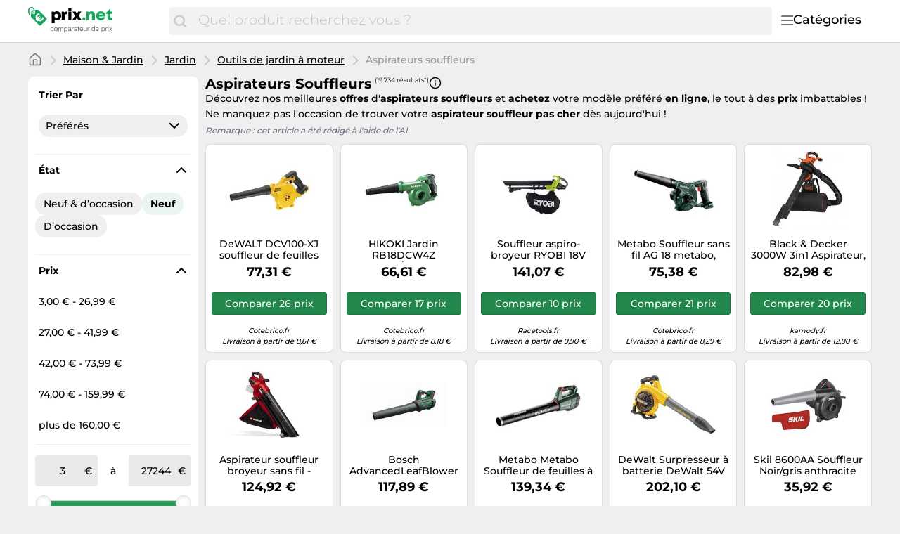

--- FILE ---
content_type: text/html;charset=utf-8
request_url: https://www.prix.net/categories/aspirateurs-souffleurs-11273.html
body_size: 37549
content:

    <!DOCTYPE html>
    <html lang="fr">
    <head>
        <meta name="facebook-domain-verification" content="h3chkbhxjoqxlssbbx5hpumv8onssj" />
        <meta http-equiv="Content-Type" content="text/html; charset=UTF-8">
        <meta name="viewport" content="width=device-width, initial-scale=1.0, maximum-scale=1.0, user-scalable=no">
        <title>Aspirateurs souffleurs - Comparez les prix et économisez sur prix.net</title>
        <meta name="description" content="Comparez 19 734 prix ✅ dans la catégorie Aspirateurs souffleurs ⌛ Votre shopping en ligne, à petit prix.">
        <meta name="robots" content="index,follow">
        <link rel="canonical" href="https://www.prix.net/categories/aspirateurs-souffleurs-11273.html">
        <meta property="og:url" content="https://www.prix.net/categories/aspirateurs-souffleurs-11273.html">
        <meta property="og:type" content="website">
        <meta property="og:title" content="Aspirateurs souffleurs - Comparez les prix et économisez sur prix.net">
        <meta property="og:description" content="Comparez 19 734 prix ✅ dans la catégorie Aspirateurs souffleurs ⌛ Votre shopping en ligne, à petit prix.">
        <meta property="og:image" content="https://www.prix.net/assets/img/prix_net/logo-retina-02731df6e708b1e021bfc6dce6cc9898.png">
    <meta name="abTests" data-ab-tests="{}"/>
        <link rel="preload" href="/assets/fonts/montserrat/v26/montserrat_latin_normal_300.woff2" as="font" type="font/woff2" crossorigin>
        <link rel="preload" href="/assets/fonts/montserrat/v26/montserrat_latin_normal_400.woff2" as="font" type="font/woff2" crossorigin>
        <link rel="preload" href="/assets/fonts/montserrat/v26/montserrat_latin_normal_500.woff2" as="font" type="font/woff2" crossorigin>
        <link rel="preload" href="/assets/fonts/montserrat/v26/montserrat_latin_normal_700.woff2" as="font" type="font/woff2" crossorigin>
    <style>
        @font-face {
            font-family:Montserrat;
            font-style: normal;
            font-weight: 300;
            src: url(/assets/fonts/montserrat/v26/montserrat_latin_normal_300.woff2) format('woff2');
            unicode-range: U+0000-00FF, U+0131, U+0152-0153, U+02BB-02BC, U+02C6, U+02DA, U+02DC, U+2000-206F, U+2074, U+20AC, U+2122, U+2191, U+2193, U+2212, U+2215, U+FEFF, U+FFFD
        }

        @font-face {
            font-family:Montserrat;
            font-style: normal;
            font-weight: 400;
            src: url(/assets/fonts/montserrat/v26/montserrat_latin_normal_400.woff2) format('woff2');
            unicode-range: U+0000-00FF, U+0131, U+0152-0153, U+02BB-02BC, U+02C6, U+02DA, U+02DC, U+2000-206F, U+2074, U+20AC, U+2122, U+2191, U+2193, U+2212, U+2215, U+FEFF, U+FFFD
        }

        @font-face {
            font-family:Montserrat;
            font-style: normal;
            font-weight: 500;
            src: url(/assets/fonts/montserrat/v26/montserrat_latin_normal_500.woff2) format('woff2');
            unicode-range: U+0000-00FF, U+0131, U+0152-0153, U+02BB-02BC, U+02C6, U+02DA, U+02DC, U+2000-206F, U+2074, U+20AC, U+2122, U+2191, U+2193, U+2212, U+2215, U+FEFF, U+FFFD
        }

        @font-face {
            font-family:Montserrat;
            font-style: normal;
            font-weight: 700;
            src: url(/assets/fonts/montserrat/v26/montserrat_latin_normal_700.woff2) format('woff2');
            unicode-range: U+0000-00FF, U+0131, U+0152-0153, U+02BB-02BC, U+02C6, U+02DA, U+02DC, U+2000-206F, U+2074, U+20AC, U+2122, U+2191, U+2193, U+2212, U+2215, U+FEFF, U+FFFD
        }

    </style>
        <link rel="search" href="/opensearch.xml" type="application/opensearchdescription+xml"
              title="Prix.net - Comparer les prix et économiser !">
    <link rel="icon" href="/assets/img/prix_net/favicon-1a357076e575f9d7127336af0ae8005b.ico" type="image/x-icon">
        <link rel="manifest" href="/manifest.json">
    <link rel="stylesheet" href="/assets/styles/themes/auspreiser-like/generic-0b68d9a571bf0c646b3c2565355b0b36.css">
        <link rel="preload" href="/assets/styles/themes/auspreiser-like/generic.comp-45c5cd03b09d00b8ba4710e23e52ef8a.css" as="style" onload="this.onload=null;this.rel='stylesheet'">
        <noscript>
            <link rel="stylesheet" href="/assets/styles/themes/auspreiser-like/generic.comp-45c5cd03b09d00b8ba4710e23e52ef8a.css">
        </noscript>
        <noscript>
            <style>
                .lazy-load {
                    display: none !important;
                }

                .collapse {
                    display: block !important;
                }

                .toggle-icon-collapsible {
                    display: none !important;
                }
            </style>
        </noscript>
        
    </head>
    <body>
        <div id="wrapper">
    <div class="header with-search">
        <div class="header-content container">
            <a href="/" class="logo">
    <svg class="category-menu-toggle-logo" aria-label="Comparateur de prix" xmlns="http://www.w3.org/2000/svg" viewBox="0 0 184 45">
        <g class="logo__label">
            <path d="M1.63801 4.87383C1.63801 2.89277 2.91032 1.27019 4.91022 1.27019C6.54823 1.45132 8.00339 2.89277 8.00339 4.6927C8.00339 5.05118 7.82054 5.95303 7.82054 6.67376C7.63769 7.57561 7.45865 7.93409 7.45865 7.93409V8.11521C7.45865 8.65482 7.6415 8.83594 8.18623 9.01707C8.73097 9.19819 9.09666 8.83594 9.2757 8.29634C9.2757 8.29634 9.45855 7.57561 9.45855 6.85488C9.45855 6.13416 9.64139 5.41343 9.64139 4.6927C9.64139 2.17204 7.45865 0.00986353 4.91403 0.00986353C1.81705 -0.171262 0 2.16827 0 4.87383C0 9.19819 1.81705 12.2585 1.81705 12.2585C1.99989 12.6169 2.54463 12.7981 3.08936 12.6169C3.45125 12.4358 3.63409 11.8962 3.27221 11.3566C3.27221 11.3566 1.63801 8.65482 1.63801 4.87383Z"/>
            <path d="M26.551 16.2202L15.0963 4.33006C15.0963 4.14894 14.5516 4.14894 13.6412 4.14894C12.5517 4.14894 11.6413 4.14894 10.369 4.14894C10.369 4.33006 10.369 4.50741 10.369 4.50741C10.369 5.40927 10.1861 6.12999 10.1861 7.02807C10.369 7.2092 10.369 7.92992 10.369 8.2884C10.369 9.54873 9.2795 10.4506 8.18623 10.4506C7.09676 10.4506 6.18633 9.37138 6.18633 8.10728C6.18633 7.38655 6.54822 6.66582 7.2758 6.30735C7.45865 5.58662 7.45865 4.86589 7.45865 4.68477C7.45865 4.50364 7.45865 4.50364 7.45865 4.50364C7.09676 4.50364 6.91392 4.68477 6.54822 4.68477C5.09306 4.86589 5.09306 4.86589 4.73117 6.30735C4.36929 8.828 3.82075 14.0542 4.36929 14.7749L16.1896 26.4839C16.9172 27.2047 18.0067 27.2047 18.7342 26.4839L26.551 18.7446C27.2786 18.0239 27.2786 16.9409 26.551 16.2202ZM20.9589 19.122C19.9532 20.1144 18.8714 20.6955 17.7133 20.8577C16.6048 21.0162 15.5039 20.7823 14.4107 20.1634L13.6564 20.9068L12.8374 19.688L13.2183 19.3106C13.0622 19.1786 12.9098 19.0389 12.7612 18.8918C12.6546 18.7861 12.5517 18.6842 12.4565 18.5786L11.8775 19.1521L11.0585 17.9333L11.5841 17.4164C10.9099 16.3107 10.6432 15.19 10.788 14.0504C10.9328 12.8618 11.5118 11.7713 12.5212 10.7751C13.3326 9.97136 14.3078 9.34874 15.443 8.90347L17.2562 10.6959L17.0467 10.8996C15.8392 11.0355 14.944 11.3902 14.3688 11.9562C13.4088 12.9071 13.2069 14.0052 13.7669 15.2579L16.5782 12.4807L17.401 13.6957L14.5668 16.4956C14.6659 16.6088 14.7687 16.7145 14.8716 16.8202C15.0202 16.9673 15.1725 17.1032 15.3287 17.2315L17.9952 14.5976L18.818 15.8126L16.6239 17.9824C17.82 18.4201 18.8676 18.1937 19.7742 17.2956C20.3456 16.7296 20.6999 15.8504 20.8332 14.6504L21.0427 14.4467L22.8597 16.2428C22.414 17.3522 21.7779 18.3144 20.9589 19.122Z"/>
       </g>
        <g class="logo__text">
            <path d="M41.602 6.20765C40.107 6.20765 38.796 6.71365 37.784 7.58765L37.255 6.59865H34.334V23.5036H38.566V18.6276C39.44 19.1566 40.475 19.4556 41.602 19.4556C45.397 19.4556 48.111 16.6956 48.111 12.8086C48.111 8.94465 45.397 6.20765 41.602 6.20765ZM41.027 15.6606C39.417 15.6606 38.244 14.4416 38.244 12.8086C38.244 11.1986 39.417 9.97965 41.027 9.97965C42.614 9.97965 43.81 11.1986 43.81 12.8086C43.81 14.4416 42.614 15.6606 41.027 15.6606Z"/>
            <path d="M55.8527 6.55264C54.3807 6.55264 53.3227 6.96665 52.4487 7.97865L51.7817 6.59865H48.9067V19.0186H53.1847V12.7166C53.1847 11.1296 53.8287 10.4626 55.3237 10.4626H57.0027V6.55264H55.8527Z"/>
            <path d="M58.6328 5.05765H62.8648V1.42365H58.6328V5.05765ZM58.6098 19.0186H62.8878V6.59865H58.6098V19.0186Z"/>
            <path d="M77.7167 19.0186L73.5767 12.4636L77.4407 6.59865H72.7717L70.9087 9.72665L69.1147 6.59865H64.3767L68.1947 12.5786L64.0777 19.0186H68.8157L70.8857 15.3616L72.9327 19.0186H77.7167Z"/>
        </g>
        <g class="logo__label">
            <path d="M79 19.0496H83.163V15.0936H79V19.0496Z"/>
            <path d="M92.2751 6.28465C90.6651 6.28465 89.2851 6.88265 88.3651 7.91765L87.7901 6.62965H84.7771V19.0496H89.0551V12.4256C89.0551 10.8386 89.8141 9.91865 91.1481 9.91865C92.2291 9.91865 92.7811 10.6316 92.7811 12.0806V19.0496H97.0591V11.4826C97.0591 8.33165 95.1501 6.28465 92.2751 6.28465Z"/>
            <path d="M112.389 12.7246C112.389 9.09065 109.629 6.23865 105.627 6.23865C101.717 6.23865 98.8884 9.04465 98.8884 12.8396C98.8884 16.6346 101.74 19.4636 105.627 19.4636C108.732 19.4636 111.262 17.6926 112.136 14.8636H107.858C107.467 15.5996 106.616 16.0366 105.627 16.0366C104.27 16.0366 103.373 15.3006 103.097 13.8746H112.32C112.366 13.4836 112.389 13.1156 112.389 12.7246ZM105.627 9.59665C106.915 9.59665 107.812 10.2636 108.18 11.5056H103.166C103.511 10.2636 104.385 9.59665 105.627 9.59665Z" fill="#18A45C"/>
            <path d="M120.895 15.3236C119.998 15.3236 119.446 14.7716 119.446 13.8976V9.94165H122.459V6.62965H119.354V3.01865H118.457L112.891 8.92965V9.94165H115.168V14.6106C115.168 17.3706 116.847 19.0496 119.584 19.0496H122.528V15.3236H120.895Z"/>
        </g>
        <g class="logo__title">
            <path d="M35.8,30.7c-0.2-0.2-0.5-0.3-0.9-0.3c-0.3,0-0.6,0.1-0.8,0.2c-0.2,0.1-0.4,0.3-0.5,0.5s-0.2,0.4-0.3,0.6
                c-0.1,0.2-0.1,0.5-0.1,0.8c0,0.2,0,0.5,0.1,0.7c0.1,0.2,0.1,0.4,0.3,0.6c0.1,0.2,0.3,0.3,0.5,0.4s0.4,0.2,0.7,0.2
                c0.4,0,0.7-0.1,1-0.3s0.4-0.5,0.4-0.9h0.9c-0.1,0.6-0.3,1.1-0.7,1.5C36,34.9,35.5,35,34.9,35c-0.4,0-0.7-0.1-1-0.2
                s-0.6-0.3-0.8-0.5c-0.2-0.2-0.4-0.5-0.5-0.8c-0.1-0.3-0.2-0.7-0.2-1.1s0.1-0.7,0.1-1.1c0.1-0.3,0.3-0.6,0.5-0.9
                c0.2-0.2,0.5-0.4,0.8-0.6s0.7-0.2,1.1-0.2c0.3,0,0.6,0,0.8,0.1c0.3,0.1,0.5,0.2,0.7,0.3c0.2,0.1,0.4,0.3,0.5,0.6
                c0.1,0.2,0.2,0.5,0.2,0.8h-0.9C36.2,31.1,36,30.8,35.8,30.7z"/>
            <path d="M38,31.3c0.1-0.3,0.3-0.6,0.5-0.9s0.5-0.4,0.8-0.6s0.7-0.2,1.1-0.2c0.4,0,0.8,0.1,1.1,0.2s0.6,0.3,0.8,0.6
                c0.2,0.2,0.4,0.5,0.5,0.9c0.1,0.3,0.2,0.7,0.2,1.1s-0.1,0.7-0.2,1.1c-0.1,0.3-0.3,0.6-0.5,0.9c-0.2,0.2-0.5,0.4-0.8,0.6
                S40.7,35,40.3,35c-0.4,0-0.8-0.1-1.1-0.2s-0.6-0.3-0.8-0.6s-0.4-0.5-0.5-0.9c-0.1-0.3-0.2-0.7-0.2-1.1S37.9,31.6,38,31.3z
                 M38.8,33.2c0.1,0.2,0.2,0.4,0.3,0.6s0.3,0.3,0.5,0.4c0.2,0.1,0.4,0.1,0.6,0.1c0.2,0,0.4,0,0.6-0.1c0.2-0.1,0.4-0.2,0.5-0.4
                c0.1-0.2,0.3-0.4,0.3-0.6s0.1-0.5,0.1-0.8s0-0.6-0.1-0.8s-0.2-0.4-0.3-0.6c-0.1-0.2-0.3-0.3-0.5-0.4c-0.2-0.1-0.4-0.1-0.6-0.1
                c-0.2,0-0.4,0-0.6,0.1c-0.2,0.1-0.4,0.2-0.5,0.4c-0.1,0.2-0.3,0.4-0.3,0.6c-0.1,0.2-0.1,0.5-0.1,0.8S38.8,32.9,38.8,33.2z"/>
            <path d="M44.6,29.8v0.8h0c0.4-0.6,0.9-0.9,1.7-0.9c0.3,0,0.6,0.1,0.9,0.2c0.3,0.1,0.4,0.4,0.5,0.7
                c0.2-0.3,0.4-0.5,0.7-0.6s0.6-0.2,0.9-0.2c0.3,0,0.5,0,0.7,0.1s0.4,0.1,0.5,0.3c0.1,0.1,0.3,0.3,0.4,0.5c0.1,0.2,0.1,0.4,0.1,0.7
                v3.8h-0.9v-3.4c0-0.2,0-0.3,0-0.5c0-0.1-0.1-0.3-0.1-0.4c-0.1-0.1-0.2-0.2-0.3-0.2c-0.1-0.1-0.3-0.1-0.5-0.1c-0.4,0-0.8,0.1-1,0.4
                c-0.2,0.2-0.4,0.6-0.4,1v3.2H47v-3.4c0-0.2,0-0.3,0-0.5c0-0.1-0.1-0.3-0.2-0.4c-0.1-0.1-0.2-0.2-0.3-0.2c-0.1-0.1-0.3-0.1-0.5-0.1
                c-0.2,0-0.5,0-0.6,0.2c-0.2,0.1-0.3,0.2-0.4,0.4c-0.1,0.1-0.2,0.3-0.2,0.4c0,0.1-0.1,0.3-0.1,0.4v3.2h-0.9v-5.2H44.6z"/>
            <path d="M53.2,29.8v0.7h0c0.1-0.3,0.4-0.5,0.7-0.6c0.3-0.1,0.6-0.2,1-0.2c0.4,0,0.7,0.1,1,0.2c0.3,0.1,0.5,0.3,0.7,0.6
                c0.2,0.2,0.3,0.5,0.4,0.9c0.1,0.3,0.1,0.7,0.1,1c0,0.4,0,0.7-0.1,1c-0.1,0.3-0.2,0.6-0.4,0.9s-0.4,0.4-0.7,0.6
                c-0.3,0.1-0.6,0.2-1,0.2c-0.1,0-0.3,0-0.4,0c-0.2,0-0.3-0.1-0.5-0.1c-0.2-0.1-0.3-0.1-0.4-0.2s-0.3-0.2-0.3-0.4h0v2.7h-0.9v-7.1
                H53.2z M56.3,31.6c-0.1-0.2-0.2-0.4-0.3-0.6c-0.1-0.2-0.3-0.3-0.5-0.4c-0.2-0.1-0.4-0.2-0.7-0.2c-0.3,0-0.5,0.1-0.7,0.2
                c-0.2,0.1-0.4,0.3-0.5,0.4c-0.1,0.2-0.2,0.4-0.3,0.6c-0.1,0.2-0.1,0.5-0.1,0.7c0,0.3,0,0.5,0.1,0.7c0.1,0.2,0.2,0.4,0.3,0.6
                c0.1,0.2,0.3,0.3,0.5,0.4c0.2,0.1,0.5,0.2,0.8,0.2c0.3,0,0.5-0.1,0.7-0.2s0.4-0.3,0.5-0.5s0.2-0.4,0.3-0.6c0.1-0.2,0.1-0.5,0.1-0.7
                C56.4,32.1,56.4,31.8,56.3,31.6z"/>
            <path d="M62.9,34.9C62.7,35,62.5,35,62.3,35c-0.2,0-0.4-0.1-0.5-0.2s-0.2-0.3-0.2-0.6c-0.2,0.3-0.5,0.5-0.8,0.6
                c-0.3,0.1-0.6,0.2-1,0.2c-0.2,0-0.5,0-0.7-0.1c-0.2-0.1-0.4-0.1-0.5-0.2s-0.3-0.3-0.4-0.4c-0.1-0.2-0.1-0.4-0.1-0.7
                c0-0.3,0.1-0.5,0.1-0.7c0.1-0.2,0.2-0.3,0.4-0.5c0.2-0.1,0.4-0.2,0.6-0.3c0.2-0.1,0.4-0.1,0.6-0.2c0.2,0,0.5-0.1,0.7-0.1
                c0.2,0,0.4-0.1,0.6-0.1s0.3-0.1,0.4-0.2c0.1-0.1,0.1-0.2,0.1-0.4c0-0.2,0-0.3-0.1-0.5c-0.1-0.1-0.2-0.2-0.3-0.3
                c-0.1-0.1-0.2-0.1-0.4-0.1c-0.1,0-0.3,0-0.4,0c-0.4,0-0.7,0.1-0.9,0.2c-0.2,0.1-0.4,0.4-0.4,0.8h-0.9c0-0.3,0.1-0.6,0.2-0.8
                c0.1-0.2,0.3-0.4,0.5-0.5c0.2-0.1,0.4-0.2,0.7-0.3c0.3-0.1,0.5-0.1,0.8-0.1c0.2,0,0.5,0,0.7,0s0.4,0.1,0.6,0.2
                c0.2,0.1,0.3,0.2,0.5,0.4s0.2,0.4,0.2,0.7v2.7c0,0.2,0,0.3,0,0.4c0,0.1,0.1,0.1,0.2,0.1c0.1,0,0.2,0,0.3-0.1V34.9z M61.5,32.2
                c-0.1,0.1-0.2,0.1-0.4,0.2c-0.2,0-0.4,0.1-0.5,0.1s-0.4,0-0.6,0.1s-0.4,0.1-0.5,0.1c-0.2,0.1-0.3,0.2-0.4,0.3
                c-0.1,0.1-0.1,0.3-0.1,0.5c0,0.1,0,0.3,0.1,0.4c0.1,0.1,0.1,0.2,0.2,0.2c0.1,0.1,0.2,0.1,0.3,0.1c0.1,0,0.2,0,0.4,0
                c0.3,0,0.5,0,0.7-0.1c0.2-0.1,0.4-0.2,0.5-0.3c0.1-0.1,0.2-0.2,0.3-0.4s0.1-0.3,0.1-0.4V32.2z"/>
            <path d="M64.4,29.8v1.1h0c0.2-0.4,0.5-0.7,0.8-0.9c0.3-0.2,0.7-0.3,1.1-0.3v0.9c-0.3,0-0.6,0-0.9,0.1s-0.4,0.2-0.6,0.4
		        s-0.3,0.4-0.3,0.7c-0.1,0.3-0.1,0.6-0.1,0.9v2.3h-0.9v-5.2H64.4z"/>
            <path d="M71.6,34.9C71.4,35,71.2,35,71,35c-0.2,0-0.4-0.1-0.5-0.2s-0.2-0.3-0.2-0.6c-0.2,0.3-0.5,0.5-0.8,0.6
                c-0.3,0.1-0.6,0.2-1,0.2c-0.2,0-0.5,0-0.7-0.1c-0.2-0.1-0.4-0.1-0.5-0.2s-0.3-0.3-0.4-0.4c-0.1-0.2-0.1-0.4-0.1-0.7
                c0-0.3,0.1-0.5,0.2-0.7s0.2-0.3,0.4-0.5c0.2-0.1,0.4-0.2,0.6-0.3c0.2-0.1,0.4-0.1,0.6-0.2c0.2,0,0.5-0.1,0.7-0.1
                c0.2,0,0.4-0.1,0.6-0.1s0.3-0.1,0.4-0.2c0.1-0.1,0.1-0.2,0.1-0.4c0-0.2,0-0.3-0.1-0.5c-0.1-0.1-0.2-0.2-0.3-0.3
                c-0.1-0.1-0.2-0.1-0.4-0.1c-0.1,0-0.3,0-0.4,0c-0.4,0-0.7,0.1-0.9,0.2s-0.4,0.4-0.4,0.8h-0.9c0-0.3,0.1-0.6,0.2-0.8
                s0.3-0.4,0.5-0.5c0.2-0.1,0.4-0.2,0.7-0.3c0.3-0.1,0.5-0.1,0.8-0.1c0.2,0,0.5,0,0.7,0c0.2,0,0.4,0.1,0.6,0.2
                c0.2,0.1,0.3,0.2,0.5,0.4s0.2,0.4,0.2,0.7v2.7c0,0.2,0,0.3,0,0.4c0,0.1,0.1,0.1,0.2,0.1c0.1,0,0.2,0,0.3-0.1V34.9z M70.2,32.2
                c-0.1,0.1-0.2,0.1-0.4,0.2c-0.2,0-0.4,0.1-0.5,0.1c-0.2,0-0.4,0-0.6,0.1s-0.4,0.1-0.5,0.1c-0.2,0.1-0.3,0.2-0.4,0.3
                c-0.1,0.1-0.1,0.3-0.1,0.5c0,0.1,0,0.3,0.1,0.4s0.1,0.2,0.2,0.2c0.1,0.1,0.2,0.1,0.3,0.1c0.1,0,0.2,0,0.4,0c0.3,0,0.5,0,0.7-0.1
                c0.2-0.1,0.4-0.2,0.5-0.3s0.2-0.2,0.3-0.4c0.1-0.1,0.1-0.3,0.1-0.4V32.2z"/>
            <path d="M74.6,29.8v0.8h-1v3.2c0,0.1,0,0.2,0,0.2c0,0.1,0,0.1,0.1,0.1c0,0,0.1,0.1,0.2,0.1c0.1,0,0.2,0,0.3,0h0.4v0.8
		        h-0.7c-0.2,0-0.4,0-0.6,0c-0.2,0-0.3-0.1-0.4-0.2s-0.2-0.2-0.2-0.3s-0.1-0.3-0.1-0.6v-3.3h-0.9v-0.8h0.9v-1.5h0.8v1.5H74.6z"/>
            <path d="M79.2,34.6c-0.4,0.3-0.9,0.4-1.5,0.4c-0.4,0-0.8-0.1-1.1-0.2c-0.3-0.1-0.6-0.3-0.8-0.6
                c-0.2-0.2-0.4-0.5-0.5-0.9c-0.1-0.3-0.2-0.7-0.2-1.1c0-0.4,0.1-0.8,0.2-1.1c0.1-0.3,0.3-0.6,0.5-0.9c0.2-0.2,0.5-0.4,0.8-0.6
                c0.3-0.1,0.6-0.2,1-0.2c0.5,0,0.8,0.1,1.1,0.3c0.3,0.2,0.5,0.4,0.7,0.7c0.2,0.3,0.3,0.6,0.4,1s0.1,0.7,0.1,1h-3.9
                c0,0.2,0,0.4,0.1,0.6c0.1,0.2,0.2,0.4,0.3,0.5c0.1,0.2,0.3,0.3,0.5,0.4c0.2,0.1,0.5,0.1,0.7,0.1c0.4,0,0.7-0.1,0.9-0.2
                c0.2-0.2,0.4-0.4,0.5-0.8h0.8C79.8,33.9,79.6,34.3,79.2,34.6z M79,31.3c-0.1-0.2-0.2-0.3-0.3-0.5c-0.1-0.1-0.3-0.2-0.5-0.3
                c-0.2-0.1-0.4-0.1-0.6-0.1c-0.2,0-0.4,0-0.6,0.1c-0.2,0.1-0.3,0.2-0.5,0.3c-0.1,0.1-0.2,0.3-0.3,0.5c-0.1,0.2-0.1,0.4-0.1,0.6h3
                C79.1,31.6,79,31.5,79,31.3z"/>
            <path d="M84.4,34.9v-0.8h0c-0.2,0.3-0.4,0.6-0.7,0.7C83.4,35,83,35,82.7,35c-0.3,0-0.6,0-0.9-0.1
                c-0.2-0.1-0.4-0.2-0.5-0.4c-0.1-0.2-0.2-0.4-0.3-0.6c-0.1-0.2-0.1-0.5-0.1-0.8v-3.4h0.9v3.5c0,0.3,0.1,0.6,0.3,0.8s0.4,0.3,0.8,0.3
                c0.3,0,0.5,0,0.7-0.1c0.2-0.1,0.3-0.2,0.5-0.3c0.1-0.1,0.2-0.3,0.3-0.5c0.1-0.2,0.1-0.4,0.1-0.6v-2.9h0.9v5.2H84.4z"/>
            <path d="M87.2,29.8v1.1h0c0.2-0.4,0.5-0.7,0.8-0.9s0.7-0.3,1.1-0.3v0.9c-0.3,0-0.6,0-0.9,0.1c-0.2,0.1-0.4,0.2-0.6,0.4
		        s-0.3,0.4-0.3,0.7c-0.1,0.3-0.1,0.6-0.1,0.9v2.3h-0.8v-5.2H87.2z"/>
            <path d="M96.3,34.9v-0.7h0c-0.1,0.3-0.4,0.5-0.7,0.6S95,35,94.7,35c-0.4,0-0.7-0.1-1-0.2c-0.3-0.1-0.5-0.3-0.7-0.6
                c-0.2-0.2-0.3-0.5-0.4-0.9c-0.1-0.3-0.2-0.7-0.2-1c0-0.4,0-0.7,0.1-1c0.1-0.3,0.2-0.6,0.4-0.9c0.2-0.2,0.4-0.4,0.7-0.6
                s0.6-0.2,1-0.2c0.1,0,0.3,0,0.4,0s0.3,0.1,0.5,0.1s0.3,0.1,0.4,0.2s0.3,0.2,0.3,0.4h0v-2.7h0.8v7.1H96.3z M93.3,33.1
                c0.1,0.2,0.2,0.4,0.3,0.6c0.1,0.2,0.3,0.3,0.5,0.4s0.4,0.2,0.7,0.2c0.3,0,0.5-0.1,0.7-0.2s0.4-0.3,0.5-0.4c0.1-0.2,0.2-0.4,0.3-0.6
                s0.1-0.5,0.1-0.7c0-0.3,0-0.5-0.1-0.7c-0.1-0.2-0.2-0.4-0.3-0.6c-0.1-0.2-0.3-0.3-0.5-0.4c-0.2-0.1-0.5-0.2-0.8-0.2
                c-0.3,0-0.5,0.1-0.7,0.2c-0.2,0.1-0.4,0.3-0.5,0.5s-0.2,0.4-0.3,0.6c-0.1,0.2-0.1,0.5-0.1,0.7C93.2,32.6,93.2,32.9,93.3,33.1z"/>
            <path d="M102.1,34.6c-0.4,0.3-0.9,0.4-1.5,0.4c-0.4,0-0.8-0.1-1.1-0.2c-0.3-0.1-0.6-0.3-0.8-0.6
                c-0.2-0.2-0.4-0.5-0.5-0.9c-0.1-0.3-0.2-0.7-0.2-1.1c0-0.4,0.1-0.8,0.2-1.1c0.1-0.3,0.3-0.6,0.5-0.9c0.2-0.2,0.5-0.4,0.8-0.6
                c0.3-0.1,0.6-0.2,1-0.2c0.5,0,0.8,0.1,1.1,0.3c0.3,0.2,0.5,0.4,0.7,0.7c0.2,0.3,0.3,0.6,0.4,1s0.1,0.7,0.1,1h-3.9
                c0,0.2,0,0.4,0.1,0.6c0.1,0.2,0.2,0.4,0.3,0.5c0.1,0.2,0.3,0.3,0.5,0.4c0.2,0.1,0.5,0.1,0.7,0.1c0.4,0,0.7-0.1,0.9-0.2
                c0.2-0.2,0.4-0.4,0.5-0.8h0.8C102.8,33.9,102.5,34.3,102.1,34.6z M101.9,31.3c-0.1-0.2-0.2-0.3-0.3-0.5c-0.1-0.1-0.3-0.2-0.5-0.3
                c-0.2-0.1-0.4-0.1-0.6-0.1c-0.2,0-0.4,0-0.6,0.1c-0.2,0.1-0.3,0.2-0.5,0.3c-0.1,0.1-0.2,0.3-0.3,0.5c-0.1,0.2-0.1,0.4-0.1,0.6h3
                C102.1,31.6,102,31.5,101.9,31.3z"/>
            <path d="M107.5,29.8v0.7h0c0.1-0.3,0.4-0.5,0.7-0.6s0.6-0.2,1-0.2c0.4,0,0.7,0.1,1,0.2c0.3,0.1,0.5,0.3,0.7,0.6
                c0.2,0.2,0.3,0.5,0.4,0.9c0.1,0.3,0.2,0.7,0.2,1c0,0.4,0,0.7-0.1,1c-0.1,0.3-0.2,0.6-0.4,0.9c-0.2,0.2-0.4,0.4-0.7,0.6
                c-0.3,0.1-0.6,0.2-1,0.2c-0.1,0-0.3,0-0.4,0c-0.2,0-0.3-0.1-0.5-0.1c-0.2-0.1-0.3-0.1-0.4-0.2s-0.3-0.2-0.3-0.4h0v2.7h-0.9v-7.1
                H107.5z M110.6,31.6c-0.1-0.2-0.2-0.4-0.3-0.6c-0.1-0.2-0.3-0.3-0.5-0.4s-0.4-0.2-0.7-0.2c-0.3,0-0.5,0.1-0.7,0.2
                c-0.2,0.1-0.4,0.3-0.5,0.4c-0.1,0.2-0.2,0.4-0.3,0.6s-0.1,0.5-0.1,0.7c0,0.3,0,0.5,0.1,0.7c0.1,0.2,0.2,0.4,0.3,0.6
                c0.1,0.2,0.3,0.3,0.5,0.4s0.5,0.2,0.8,0.2s0.5-0.1,0.7-0.2c0.2-0.1,0.4-0.3,0.5-0.5s0.2-0.4,0.3-0.6c0.1-0.2,0.1-0.5,0.1-0.7
                C110.7,32.1,110.6,31.8,110.6,31.6z"/>
            <path d="M113.3,29.8v1.1h0c0.2-0.4,0.5-0.7,0.8-0.9s0.7-0.3,1.1-0.3v0.9c-0.3,0-0.6,0-0.9,0.1
		        c-0.2,0.1-0.4,0.2-0.6,0.4s-0.3,0.4-0.3,0.7c-0.1,0.3-0.1,0.6-0.1,0.9v2.3h-0.8v-5.2H113.3z"/>
            <path d="M115.9,28.8v-1h0.8v1H115.9z M116.8,29.8v5.2h-0.8v-5.2H116.8z"/>
            <path d="M117.7,29.8h1.1l1.2,1.8l1.3-1.8h1l-1.8,2.4l2,2.8h-1.1l-1.4-2.1l-1.4,2.1h-1l1.9-2.7L117.7,29.8z"/>
        </g>
    </svg>
            </a>
            <nav class="header__category-menu">
    <div class="search-form-wrapper">
        <form action="/prix" method="GET" class="search-form">
            <input
                class="form-control search-input"
                placeholder="Quel produit recherchez vous ?"
                name="q"
                autocomplete="off"
                value=""
                aria-label="Quel produit recherchez vous ?"
            />
            <button
                type="submit"
                class="search-button"
                aria-label="Chercher"
            >
                <span class="icon icon-search"></span>
                <span class="search-button-text">Chercher</span>
            </button>
        </form>
        <div class="typeahead"></div>
    </div>
    <input type="checkbox" id="toggle">
    <label class="category-menu-toggle" for="toggle">
        <div class="category-menu-toggle-icon"></div>
        <div class="category-menu-toggle-label">Catégories</div>
    </label>
    <div class="drop-menu-container">
        <div class="drop-menu-title">Catégories</div>
        <ul class="drop-menu" id="menu">
                <li>
    <input id="sub-menu-toggle-7 032" type="checkbox" class="toggle-check toggle" name="toggle" />
    <input id="sub-menu-toggle-7 032" type="radio" class="toggle-radio toggle" name="toggle" checked />
    <label for="sub-menu-toggle-7 032">Animalerie</label>
                    <ul class="sub-menu">
                            <li>
                                <a href="/categories/abris-pour-animaux-sauvages-30972.html">
                                    Abris pour animaux sauvages
                                    <span class="chevron-right"></span>
                                </a>
                            </li>
                            <li>
                                <a href="/categories/aquariophilie-15399.html">
                                    Aquariophilie
                                    <span class="chevron-right"></span>
                                </a>
                            </li>
                            <li>
                                <a href="/categories/colliers-gps-32701.html">
                                    Colliers GPS
                                    <span class="chevron-right"></span>
                                </a>
                            </li>
                            <li>
                                <a href="/categories/materiel-orthopedique-pour-animaux-32634.html">
                                    Matériel orthopédique pour animaux
                                    <span class="chevron-right"></span>
                                </a>
                            </li>
                            <li>
                                <a href="/categories/nourriture-pour-chien-11153.html">
                                    Nourriture pour chien
                                    <span class="chevron-right"></span>
                                </a>
                            </li>
                            <li>
                                <a href="/categories/pharmacie-veterinaire-32819.html">
                                    Pharmacie vétérinaire
                                    <span class="chevron-right"></span>
                                </a>
                            </li>
                            <li>
                                <a href="/categories/produits-pour-animaux-sauvages-30969.html">
                                    Produits pour animaux sauvages
                                    <span class="chevron-right"></span>
                                </a>
                            </li>
                            <li>
                                <a href="/categories/produits-pour-chat-29707.html">
                                    Produits pour chat
                                    <span class="chevron-right"></span>
                                </a>
                            </li>
                            <li>
                                <a href="/categories/produits-pour-chien-29706.html">
                                    Produits pour chien
                                    <span class="chevron-right"></span>
                                </a>
                            </li>
                            <li>
                                <a href="/categories/produits-pour-oiseaux-29708.html">
                                    Produits pour oiseaux
                                    <span class="chevron-right"></span>
                                </a>
                            </li>
                            <li>
                                <a href="/categories/produits-pour-petits-animaux-29704.html">
                                    Produits pour petits animaux
                                    <span class="chevron-right"></span>
                                </a>
                            </li>
                            <li>
                                <a href="/categories/produits-veterinaires-11039.html">
                                    Produits vétérinaires
                                    <span class="chevron-right"></span>
                                </a>
                            </li>
                            <li>
                                <a href="/categories/terrariophilie-29715.html">
                                    Terrariophilie
                                    <span class="chevron-right"></span>
                                </a>
                            </li>
                            <li>
                                <a href="/categories/equipement-du-cheval-11038.html">
                                    Équipement du cheval
                                    <span class="chevron-right"></span>
                                </a>
                            </li>
                    </ul>
                </li>
                <li>
    <input id="sub-menu-toggle-2 400" type="checkbox" class="toggle-check toggle" name="toggle" />
    <input id="sub-menu-toggle-2 400" type="radio" class="toggle-radio toggle" name="toggle"  />
    <label for="sub-menu-toggle-2 400">Auto & Moto</label>
                    <ul class="sub-menu">
                            <li>
                                <a href="/categories/accessoires-auto-22516.html">
                                    Accessoires auto
                                    <span class="chevron-right"></span>
                                </a>
                            </li>
                            <li>
                                <a href="/categories/attelage-portage-22517.html">
                                    Attelage & portage
                                    <span class="chevron-right"></span>
                                </a>
                            </li>
                            <li>
                                <a href="/categories/autoradios-2560.html">
                                    Autoradios
                                    <span class="chevron-right"></span>
                                </a>
                            </li>
                            <li>
                                <a href="/categories/casques-moto-9392.html">
                                    Casques moto
                                    <span class="chevron-right"></span>
                                </a>
                            </li>
                            <li>
                                <a href="/categories/entretien-auto-12033.html">
                                    Entretien auto
                                    <span class="chevron-right"></span>
                                </a>
                            </li>
                            <li>
                                <a href="/categories/gps-3170.html">
                                    GPS
                                    <span class="chevron-right"></span>
                                </a>
                            </li>
                            <li>
                                <a href="/categories/hifi-embarquee-gps-4233.html">
                                    Hifi embarquée & GPS
                                    <span class="chevron-right"></span>
                                </a>
                            </li>
                            <li>
                                <a href="/categories/huiles-additifs-30353.html">
                                    Huiles & additifs
                                    <span class="chevron-right"></span>
                                </a>
                            </li>
                            <li>
                                <a href="/categories/mobilite-electrique-32442.html">
                                    Mobilité électrique
                                    <span class="chevron-right"></span>
                                </a>
                            </li>
                            <li>
                                <a href="/categories/pieces-auto-13732.html">
                                    Pièces auto
                                    <span class="chevron-right"></span>
                                </a>
                            </li>
                            <li>
                                <a href="/categories/pneus-7732.html">
                                    Pneus
                                    <span class="chevron-right"></span>
                                </a>
                            </li>
                            <li>
                                <a href="/categories/pneus-4x4-7737.html">
                                    Pneus 4x4
                                    <span class="chevron-right"></span>
                                </a>
                            </li>
                            <li>
                                <a href="/categories/pneus-hiver-7734.html">
                                    Pneus hiver
                                    <span class="chevron-right"></span>
                                </a>
                            </li>
                            <li>
                                <a href="/categories/pneus-ete-7733.html">
                                    Pneus été
                                    <span class="chevron-right"></span>
                                </a>
                            </li>
                            <li>
                                <a href="/categories/roues-pneumatiques-30356.html">
                                    Roues & pneumatiques
                                    <span class="chevron-right"></span>
                                </a>
                            </li>
                            <li>
                                <a href="/categories/tuning-auto-14772.html">
                                    Tuning auto
                                    <span class="chevron-right"></span>
                                </a>
                            </li>
                            <li>
                                <a href="/categories/vetements-moto-14957.html">
                                    Vêtements moto
                                    <span class="chevron-right"></span>
                                </a>
                            </li>
                            <li>
                                <a href="/categories/equipement-de-garage-automobile-30331.html">
                                    Équipement de garage automobile
                                    <span class="chevron-right"></span>
                                </a>
                            </li>
                            <li>
                                <a href="/categories/equipement-moto-14352.html">
                                    Équipement moto
                                    <span class="chevron-right"></span>
                                </a>
                            </li>
                    </ul>
                </li>
                <li>
    <input id="sub-menu-toggle-3 932" type="checkbox" class="toggle-check toggle" name="toggle" />
    <input id="sub-menu-toggle-3 932" type="radio" class="toggle-radio toggle" name="toggle"  />
    <label for="sub-menu-toggle-3 932">Beauté & Santé</label>
                    <ul class="sub-menu">
                            <li>
                                <a href="/categories/alimentation-bebe-9352.html">
                                    Alimentation bébé
                                    <span class="chevron-right"></span>
                                </a>
                            </li>
                            <li>
                                <a href="/categories/amour-contraception-18367.html">
                                    Amour & contraception
                                    <span class="chevron-right"></span>
                                </a>
                            </li>
                            <li>
                                <a href="/categories/appareils-de-coiffure-4413.html">
                                    Appareils de coiffure
                                    <span class="chevron-right"></span>
                                </a>
                            </li>
                            <li>
                                <a href="/categories/brosses-a-dents-electriques-3233.html">
                                    Brosses à dents électriques
                                    <span class="chevron-right"></span>
                                </a>
                            </li>
                            <li>
                                <a href="/categories/cosmetiques-30776.html">
                                    Cosmétiques
                                    <span class="chevron-right"></span>
                                </a>
                            </li>
                            <li>
                                <a href="/categories/cosmetiques-parfums-15620.html">
                                    Cosmétiques & Parfums
                                    <span class="chevron-right"></span>
                                </a>
                            </li>
                            <li>
                                <a href="/categories/dispositifs-medicaux-complements-alimentaires-30350.html">
                                    Dispositifs médicaux & Compléments alimentaires
                                    <span class="chevron-right"></span>
                                </a>
                            </li>
                            <li>
                                <a href="/categories/eaux-de-toilette-parfums-14696.html">
                                    Eaux de toilette & parfums
                                    <span class="chevron-right"></span>
                                </a>
                            </li>
                            <li>
                                <a href="/categories/lisseurs-21096.html">
                                    Lisseurs
                                    <span class="chevron-right"></span>
                                </a>
                            </li>
                            <li>
                                <a href="/categories/lunetterie-26878.html">
                                    Lunetterie
                                    <span class="chevron-right"></span>
                                </a>
                            </li>
                            <li>
                                <a href="/categories/maison-saine-30302.html">
                                    Maison saine
                                    <span class="chevron-right"></span>
                                </a>
                            </li>
                            <li>
                                <a href="/categories/materiel-medical-14476.html">
                                    Matériel médical
                                    <span class="chevron-right"></span>
                                </a>
                            </li>
                            <li>
                                <a href="/categories/parfums-d-interieur-26247.html">
                                    Parfums d'intérieur
                                    <span class="chevron-right"></span>
                                </a>
                            </li>
                            <li>
                                <a href="/categories/parfums-femme-3972.html">
                                    Parfums femme
                                    <span class="chevron-right"></span>
                                </a>
                            </li>
                            <li>
                                <a href="/categories/parfums-homme-8694.html">
                                    Parfums homme
                                    <span class="chevron-right"></span>
                                </a>
                            </li>
                            <li>
                                <a href="/categories/produits-d-hygiene-corporelle-18875.html">
                                    Produits d'hygiène corporelle
                                    <span class="chevron-right"></span>
                                </a>
                            </li>
                            <li>
                                <a href="/categories/produits-de-desinfection-hygiene-medicale-18870.html">
                                    Produits de désinfection & hygiène médicale
                                    <span class="chevron-right"></span>
                                </a>
                            </li>
                            <li>
                                <a href="/categories/rasoirs-epilateurs-3226.html">
                                    Rasoirs & épilateurs
                                    <span class="chevron-right"></span>
                                </a>
                            </li>
                            <li>
                                <a href="/categories/repas-bebe-14733.html">
                                    Repas bébé
                                    <span class="chevron-right"></span>
                                </a>
                            </li>
                            <li>
                                <a href="/categories/soins-bebe-30333.html">
                                    Soins bébé
                                    <span class="chevron-right"></span>
                                </a>
                            </li>
                            <li>
                                <a href="/categories/tondeuses-cheveux-barbe-3232.html">
                                    Tondeuses cheveux & barbe
                                    <span class="chevron-right"></span>
                                </a>
                            </li>
                            <li>
                                <a href="/categories/electrostimulation-appareils-therapeutiques-16955.html">
                                    Électrostimulation & appareils thérapeutiques
                                    <span class="chevron-right"></span>
                                </a>
                            </li>
                    </ul>
                </li>
                <li>
    <input id="sub-menu-toggle-3 326" type="checkbox" class="toggle-check toggle" name="toggle" />
    <input id="sub-menu-toggle-3 326" type="radio" class="toggle-radio toggle" name="toggle"  />
    <label for="sub-menu-toggle-3 326">Jeux vidéo & Jouets</label>
                    <ul class="sub-menu">
                            <li>
                                <a href="/categories/accessoires-de-gaming-3012.html">
                                    Accessoires de gaming
                                    <span class="chevron-right"></span>
                                </a>
                            </li>
                            <li>
                                <a href="/categories/consoles-de-jeux-3189.html">
                                    Consoles de jeux
                                    <span class="chevron-right"></span>
                                </a>
                            </li>
                            <li>
                                <a href="/categories/drones-28012.html">
                                    Drones
                                    <span class="chevron-right"></span>
                                </a>
                            </li>
                            <li>
                                <a href="/categories/jeux-ps4-25476.html">
                                    Jeux PS4
                                    <span class="chevron-right"></span>
                                </a>
                            </li>
                            <li>
                                <a href="/categories/jeux-console-pc-30536.html">
                                    Jeux console & PC
                                    <span class="chevron-right"></span>
                                </a>
                            </li>
                            <li>
                                <a href="/categories/jeux-de-societe-7174.html">
                                    Jeux de société
                                    <span class="chevron-right"></span>
                                </a>
                            </li>
                            <li>
                                <a href="/categories/jouets-7173.html">
                                    Jouets
                                    <span class="chevron-right"></span>
                                </a>
                            </li>
                            <li>
                                <a href="/categories/lego-9552.html">
                                    LEGO
                                    <span class="chevron-right"></span>
                                </a>
                            </li>
                            <li>
                                <a href="/categories/modelisme-30351.html">
                                    Modélisme
                                    <span class="chevron-right"></span>
                                </a>
                            </li>
                            <li>
                                <a href="/categories/ordinateurs-pour-enfant-15065.html">
                                    Ordinateurs pour enfant
                                    <span class="chevron-right"></span>
                                </a>
                            </li>
                            <li>
                                <a href="/categories/playmobil-9553.html">
                                    Playmobil
                                    <span class="chevron-right"></span>
                                </a>
                            </li>
                            <li>
                                <a href="/categories/poupees-7193.html">
                                    Poupées
                                    <span class="chevron-right"></span>
                                </a>
                            </li>
                            <li>
                                <a href="/categories/trottinettes-18315.html">
                                    Trottinettes
                                    <span class="chevron-right"></span>
                                </a>
                            </li>
                            <li>
                                <a href="/categories/vehicules-pour-enfant-30457.html">
                                    Véhicules pour enfant
                                    <span class="chevron-right"></span>
                                </a>
                            </li>
                    </ul>
                </li>
                <li>
    <input id="sub-menu-toggle-3 686" type="checkbox" class="toggle-check toggle" name="toggle" />
    <input id="sub-menu-toggle-3 686" type="radio" class="toggle-radio toggle" name="toggle"  />
    <label for="sub-menu-toggle-3 686">Maison & Jardin</label>
                    <ul class="sub-menu">
                            <li>
                                <a href="/categories/ameublement-21762.html">
                                    Ameublement
                                    <span class="chevron-right"></span>
                                </a>
                            </li>
                            <li>
                                <a href="/categories/articles-de-cuisine-d-entretien-menager-18442.html">
                                    Articles de cuisine & d'entretien ménager
                                    <span class="chevron-right"></span>
                                </a>
                            </li>
                            <li>
                                <a href="/categories/aspirateurs-souffleurs-11273.html">
                                    Aspirateurs souffleurs
                                    <span class="chevron-right"></span>
                                </a>
                            </li>
                            <li>
                                <a href="/categories/barbecues-planchas-3514.html">
                                    Barbecues & planchas
                                    <span class="chevron-right"></span>
                                </a>
                            </li>
                            <li>
                                <a href="/categories/bricolage-6812.html">
                                    Bricolage
                                    <span class="chevron-right"></span>
                                </a>
                            </li>
                            <li>
                                <a href="/categories/cameras-de-surveillance-12875.html">
                                    Caméras de surveillance
                                    <span class="chevron-right"></span>
                                </a>
                            </li>
                            <li>
                                <a href="/categories/chaudieres-18406.html">
                                    Chaudières
                                    <span class="chevron-right"></span>
                                </a>
                            </li>
                            <li>
                                <a href="/categories/climatisation-12977.html">
                                    Climatisation
                                    <span class="chevron-right"></span>
                                </a>
                            </li>
                            <li>
                                <a href="/categories/decoration-d-interieur-21763.html">
                                    Décoration d'intérieur
                                    <span class="chevron-right"></span>
                                </a>
                            </li>
                            <li>
                                <a href="/categories/fournitures-de-bureau-18435.html">
                                    Fournitures de bureau
                                    <span class="chevron-right"></span>
                                </a>
                            </li>
                            <li>
                                <a href="/categories/jardin-9612.html">
                                    Jardin
                                    <span class="chevron-right"></span>
                                </a>
                            </li>
                            <li>
                                <a href="/categories/lampes-design-23555.html">
                                    Lampes design
                                    <span class="chevron-right"></span>
                                </a>
                            </li>
                            <li>
                                <a href="/categories/materiel-d-arts-plastiques-23214.html">
                                    Matériel d'arts plastiques
                                    <span class="chevron-right"></span>
                                </a>
                            </li>
                            <li>
                                <a href="/categories/nettoyeurs-haute-pression-9652.html">
                                    Nettoyeurs haute pression
                                    <span class="chevron-right"></span>
                                </a>
                            </li>
                            <li>
                                <a href="/categories/outillage-electrique-12952.html">
                                    Outillage électrique
                                    <span class="chevron-right"></span>
                                </a>
                            </li>
                            <li>
                                <a href="/categories/perceuses-visseuses-sans-fil-3687.html">
                                    Perceuses & visseuses sans fil
                                    <span class="chevron-right"></span>
                                </a>
                            </li>
                            <li>
                                <a href="/categories/perceuses-visseuses-electriques-15397.html">
                                    Perceuses & visseuses électriques
                                    <span class="chevron-right"></span>
                                </a>
                            </li>
                            <li>
                                <a href="/categories/ponceuses-3706.html">
                                    Ponceuses
                                    <span class="chevron-right"></span>
                                </a>
                            </li>
                            <li>
                                <a href="/categories/poeles-et-cheminees-11294.html">
                                    Poêles et cheminées
                                    <span class="chevron-right"></span>
                                </a>
                            </li>
                            <li>
                                <a href="/categories/robots-de-piscine-18287.html">
                                    Robots de piscine
                                    <span class="chevron-right"></span>
                                </a>
                            </li>
                            <li>
                                <a href="/categories/scies-circulaires-21721.html">
                                    Scies circulaires
                                    <span class="chevron-right"></span>
                                </a>
                            </li>
                            <li>
                                <a href="/categories/taille-haies-11274.html">
                                    Taille-haies
                                    <span class="chevron-right"></span>
                                </a>
                            </li>
                            <li>
                                <a href="/categories/techniques-de-mesure-23595.html">
                                    Techniques de mesure
                                    <span class="chevron-right"></span>
                                </a>
                            </li>
                            <li>
                                <a href="/categories/textiles-de-maison-12412.html">
                                    Textiles de maison
                                    <span class="chevron-right"></span>
                                </a>
                            </li>
                            <li>
                                <a href="/categories/tondeuses-7773.html">
                                    Tondeuses
                                    <span class="chevron-right"></span>
                                </a>
                            </li>
                            <li>
                                <a href="/categories/tronconneuses-19144.html">
                                    Tronçonneuses
                                    <span class="chevron-right"></span>
                                </a>
                            </li>
                            <li>
                                <a href="/categories/tuyaux-d-arrosage-22076.html">
                                    Tuyaux d'arrosage
                                    <span class="chevron-right"></span>
                                </a>
                            </li>
                            <li>
                                <a href="/categories/eclairage-19177.html">
                                    Éclairage
                                    <span class="chevron-right"></span>
                                </a>
                            </li>
                            <li>
                                <a href="/categories/eviers-11572.html">
                                    Éviers
                                    <span class="chevron-right"></span>
                                </a>
                            </li>
                    </ul>
                </li>
                <li>
    <input id="sub-menu-toggle-9 908" type="checkbox" class="toggle-check toggle" name="toggle" />
    <input id="sub-menu-toggle-9 908" type="radio" class="toggle-radio toggle" name="toggle"  />
    <label for="sub-menu-toggle-9 908">Mode & Accessoires</label>
                    <ul class="sub-menu">
                            <li>
                                <a href="/categories/accessoires-de-mode-22240.html">
                                    Accessoires de mode
                                    <span class="chevron-right"></span>
                                </a>
                            </li>
                            <li>
                                <a href="/categories/arts-textiles-10772.html">
                                    Arts textiles
                                    <span class="chevron-right"></span>
                                </a>
                            </li>
                            <li>
                                <a href="/categories/bagages-9113.html">
                                    Bagages
                                    <span class="chevron-right"></span>
                                </a>
                            </li>
                            <li>
                                <a href="/categories/baskets-18817.html">
                                    Baskets
                                    <span class="chevron-right"></span>
                                </a>
                            </li>
                            <li>
                                <a href="/categories/bijoux-14856.html">
                                    Bijoux
                                    <span class="chevron-right"></span>
                                </a>
                            </li>
                            <li>
                                <a href="/categories/bottes-femme-22698.html">
                                    Bottes femme
                                    <span class="chevron-right"></span>
                                </a>
                            </li>
                            <li>
                                <a href="/categories/chaussures-11592.html">
                                    Chaussures
                                    <span class="chevron-right"></span>
                                </a>
                            </li>
                            <li>
                                <a href="/categories/chaussures-basses-homme-26147.html">
                                    Chaussures basses homme
                                    <span class="chevron-right"></span>
                                </a>
                            </li>
                            <li>
                                <a href="/categories/chaussures-running-22875.html">
                                    Chaussures running
                                    <span class="chevron-right"></span>
                                </a>
                            </li>
                            <li>
                                <a href="/categories/collants-chaussettes-16596.html">
                                    Collants & chaussettes
                                    <span class="chevron-right"></span>
                                </a>
                            </li>
                            <li>
                                <a href="/categories/horloges-montres-9593.html">
                                    Horloges & montres
                                    <span class="chevron-right"></span>
                                </a>
                            </li>
                            <li>
                                <a href="/categories/lunettes-de-soleil-9112.html">
                                    Lunettes de soleil
                                    <span class="chevron-right"></span>
                                </a>
                            </li>
                            <li>
                                <a href="/categories/maroquinerie-bagagerie-15612.html">
                                    Maroquinerie & bagagerie
                                    <span class="chevron-right"></span>
                                </a>
                            </li>
                            <li>
                                <a href="/categories/mode-enfant-30345.html">
                                    Mode enfant
                                    <span class="chevron-right"></span>
                                </a>
                            </li>
                            <li>
                                <a href="/categories/mode-femme-9874.html">
                                    Mode femme
                                    <span class="chevron-right"></span>
                                </a>
                            </li>
                            <li>
                                <a href="/categories/mode-homme-9881.html">
                                    Mode homme
                                    <span class="chevron-right"></span>
                                </a>
                            </li>
                            <li>
                                <a href="/categories/montres-5292.html">
                                    Montres
                                    <span class="chevron-right"></span>
                                </a>
                            </li>
                            <li>
                                <a href="/categories/sacs-a-main-11512.html">
                                    Sacs à main
                                    <span class="chevron-right"></span>
                                </a>
                            </li>
                    </ul>
                </li>
                <li>
    <input id="sub-menu-toggle-30 311" type="checkbox" class="toggle-check toggle" name="toggle" />
    <input id="sub-menu-toggle-30 311" type="radio" class="toggle-radio toggle" name="toggle"  />
    <label for="sub-menu-toggle-30 311">Produits électroniques</label>
                    <ul class="sub-menu">
                            <li>
                                <a href="/categories/accessoires-smartphones-2220.html">
                                    Accessoires smartphones
                                    <span class="chevron-right"></span>
                                </a>
                            </li>
                            <li>
                                <a href="/categories/appareils-photo-hybrides-21895.html">
                                    Appareils photo hybrides
                                    <span class="chevron-right"></span>
                                </a>
                            </li>
                            <li>
                                <a href="/categories/appareils-photo-numeriques-1362.html">
                                    Appareils photo numériques
                                    <span class="chevron-right"></span>
                                </a>
                            </li>
                            <li>
                                <a href="/categories/appareils-photo-numeriques-compacts-12312.html">
                                    Appareils photo numériques compacts
                                    <span class="chevron-right"></span>
                                </a>
                            </li>
                            <li>
                                <a href="/categories/aspirateurs-2925.html">
                                    Aspirateurs
                                    <span class="chevron-right"></span>
                                </a>
                            </li>
                            <li>
                                <a href="/categories/brosses-a-dents-electriques-3233.html">
                                    Brosses à dents électriques
                                    <span class="chevron-right"></span>
                                </a>
                            </li>
                            <li>
                                <a href="/categories/cafetieres-expresso-3487.html">
                                    Cafetières expresso
                                    <span class="chevron-right"></span>
                                </a>
                            </li>
                            <li>
                                <a href="/categories/cafetieres-a-capsules-21616.html">
                                    Cafetières à capsules
                                    <span class="chevron-right"></span>
                                </a>
                            </li>
                            <li>
                                <a href="/categories/cameras-embarquees-25744.html">
                                    Caméras embarquées
                                    <span class="chevron-right"></span>
                                </a>
                            </li>
                            <li>
                                <a href="/categories/camescopes-numeriques-16372.html">
                                    Caméscopes numériques
                                    <span class="chevron-right"></span>
                                </a>
                            </li>
                            <li>
                                <a href="/categories/cartes-graphiques-16073.html">
                                    Cartes graphiques
                                    <span class="chevron-right"></span>
                                </a>
                            </li>
                            <li>
                                <a href="/categories/casques-audio-2520.html">
                                    Casques audio
                                    <span class="chevron-right"></span>
                                </a>
                            </li>
                            <li>
                                <a href="/categories/enceintes-2021.html">
                                    Enceintes
                                    <span class="chevron-right"></span>
                                </a>
                            </li>
                            <li>
                                <a href="/categories/fours-a-micro-ondes-3508.html">
                                    Fours à micro-ondes
                                    <span class="chevron-right"></span>
                                </a>
                            </li>
                            <li>
                                <a href="/categories/gaming-jeux-electroniques-30341.html">
                                    Gaming & Jeux électroniques
                                    <span class="chevron-right"></span>
                                </a>
                            </li>
                            <li>
                                <a href="/categories/hifi-son-1760.html">
                                    Hifi & son
                                    <span class="chevron-right"></span>
                                </a>
                            </li>
                            <li>
                                <a href="/categories/hottes-aspirantes-2928.html">
                                    Hottes aspirantes
                                    <span class="chevron-right"></span>
                                </a>
                            </li>
                            <li>
                                <a href="/categories/imprimantes-scanners-3526.html">
                                    Imprimantes & Scanners
                                    <span class="chevron-right"></span>
                                </a>
                            </li>
                            <li>
                                <a href="/categories/informatique-1342.html">
                                    Informatique
                                    <span class="chevron-right"></span>
                                </a>
                            </li>
                            <li>
                                <a href="/categories/lave-linge-1941.html">
                                    Lave-linge
                                    <span class="chevron-right"></span>
                                </a>
                            </li>
                            <li>
                                <a href="/categories/machines-a-coudre-5332.html">
                                    Machines à coudre
                                    <span class="chevron-right"></span>
                                </a>
                            </li>
                            <li>
                                <a href="/categories/montres-connectees-25496.html">
                                    Montres connectées
                                    <span class="chevron-right"></span>
                                </a>
                            </li>
                            <li>
                                <a href="/categories/medias-30349.html">
                                    Médias
                                    <span class="chevron-right"></span>
                                </a>
                            </li>
                            <li>
                                <a href="/categories/objectifs-photo-4332.html">
                                    Objectifs photo
                                    <span class="chevron-right"></span>
                                </a>
                            </li>
                            <li>
                                <a href="/categories/ordinateurs-portables-3751.html">
                                    Ordinateurs portables
                                    <span class="chevron-right"></span>
                                </a>
                            </li>
                            <li>
                                <a href="/categories/photo-1000.html">
                                    Photo
                                    <span class="chevron-right"></span>
                                </a>
                            </li>
                            <li>
                                <a href="/categories/plaques-de-cuisson-3446.html">
                                    Plaques de cuisson
                                    <span class="chevron-right"></span>
                                </a>
                            </li>
                            <li>
                                <a href="/categories/reflex-numeriques-12313.html">
                                    Reflex numériques
                                    <span class="chevron-right"></span>
                                </a>
                            </li>
                            <li>
                                <a href="/categories/robots-de-cuisine-3512.html">
                                    Robots de cuisine
                                    <span class="chevron-right"></span>
                                </a>
                            </li>
                            <li>
                                <a href="/categories/refrigerateurs-2800.html">
                                    Réfrigérateurs
                                    <span class="chevron-right"></span>
                                </a>
                            </li>
                            <li>
                                <a href="/categories/smartphones-19116.html">
                                    Smartphones
                                    <span class="chevron-right"></span>
                                </a>
                            </li>
                            <li>
                                <a href="/categories/seche-linge-2461.html">
                                    Sèche-linge
                                    <span class="chevron-right"></span>
                                </a>
                            </li>
                            <li>
                                <a href="/categories/tablettes-tactiles-3747.html">
                                    Tablettes tactiles
                                    <span class="chevron-right"></span>
                                </a>
                            </li>
                            <li>
                                <a href="/categories/tondeuses-cheveux-barbe-3232.html">
                                    Tondeuses cheveux & barbe
                                    <span class="chevron-right"></span>
                                </a>
                            </li>
                            <li>
                                <a href="/categories/telephonie-1002.html">
                                    Téléphonie
                                    <span class="chevron-right"></span>
                                </a>
                            </li>
                            <li>
                                <a href="/categories/televiseurs-4012.html">
                                    Téléviseurs
                                    <span class="chevron-right"></span>
                                </a>
                            </li>
                            <li>
                                <a href="/categories/television-video-1560.html">
                                    Télévision & vidéo
                                    <span class="chevron-right"></span>
                                </a>
                            </li>
                            <li>
                                <a href="/categories/electromenager-30344.html">
                                    Électroménager
                                    <span class="chevron-right"></span>
                                </a>
                            </li>
                    </ul>
                </li>
                <li>
    <input id="sub-menu-toggle-4 033" type="checkbox" class="toggle-check toggle" name="toggle" />
    <input id="sub-menu-toggle-4 033" type="radio" class="toggle-radio toggle" name="toggle"  />
    <label for="sub-menu-toggle-4 033">Puériculture</label>
                    <ul class="sub-menu">
                            <li>
                                <a href="/categories/chaises-hautes-10355.html">
                                    Chaises hautes
                                    <span class="chevron-right"></span>
                                </a>
                            </li>
                            <li>
                                <a href="/categories/jouets-7173.html">
                                    Jouets
                                    <span class="chevron-right"></span>
                                </a>
                            </li>
                            <li>
                                <a href="/categories/lits-bebe-22990.html">
                                    Lits bébé
                                    <span class="chevron-right"></span>
                                </a>
                            </li>
                            <li>
                                <a href="/categories/meubles-a-langer-12673.html">
                                    Meubles à langer
                                    <span class="chevron-right"></span>
                                </a>
                            </li>
                            <li>
                                <a href="/categories/mode-enfant-9887.html">
                                    Mode enfant
                                    <span class="chevron-right"></span>
                                </a>
                            </li>
                            <li>
                                <a href="/categories/poussettes-6012.html">
                                    Poussettes
                                    <span class="chevron-right"></span>
                                </a>
                            </li>
                            <li>
                                <a href="/categories/rentree-scolaire-16333.html">
                                    Rentrée scolaire
                                    <span class="chevron-right"></span>
                                </a>
                            </li>
                            <li>
                                <a href="/categories/repas-bebe-14733.html">
                                    Repas bébé
                                    <span class="chevron-right"></span>
                                </a>
                            </li>
                            <li>
                                <a href="/categories/sieges-auto-rehausseurs-5852.html">
                                    Sièges auto & rehausseurs
                                    <span class="chevron-right"></span>
                                </a>
                            </li>
                            <li>
                                <a href="/categories/soins-bebe-30333.html">
                                    Soins bébé
                                    <span class="chevron-right"></span>
                                </a>
                            </li>
                            <li>
                                <a href="/categories/securite-enfant-14833.html">
                                    Sécurité enfant
                                    <span class="chevron-right"></span>
                                </a>
                            </li>
                            <li>
                                <a href="/categories/transats-et-balancelles-bebe-10353.html">
                                    Transats et balancelles bébé
                                    <span class="chevron-right"></span>
                                </a>
                            </li>
                            <li>
                                <a href="/categories/equipement-bebe-14734.html">
                                    Équipement bébé
                                    <span class="chevron-right"></span>
                                </a>
                            </li>
                            <li>
                                <a href="/categories/equipement-sorties-bebe-14732.html">
                                    Équipement sorties bébé
                                    <span class="chevron-right"></span>
                                </a>
                            </li>
                    </ul>
                </li>
                <li>
    <input id="sub-menu-toggle-3 626" type="checkbox" class="toggle-check toggle" name="toggle" />
    <input id="sub-menu-toggle-3 626" type="radio" class="toggle-radio toggle" name="toggle"  />
    <label for="sub-menu-toggle-3 626">Sport & Outdoor</label>
                    <ul class="sub-menu">
                            <li>
                                <a href="/categories/appareils-de-fitness-21156.html">
                                    Appareils de fitness
                                    <span class="chevron-right"></span>
                                </a>
                            </li>
                            <li>
                                <a href="/categories/articles-de-sport-3650.html">
                                    Articles de sport
                                    <span class="chevron-right"></span>
                                </a>
                            </li>
                            <li>
                                <a href="/categories/camping-9613.html">
                                    Camping
                                    <span class="chevron-right"></span>
                                </a>
                            </li>
                            <li>
                                <a href="/categories/caravaning-32522.html">
                                    Caravaning
                                    <span class="chevron-right"></span>
                                </a>
                            </li>
                            <li>
                                <a href="/categories/chaussures-de-sport-18855.html">
                                    Chaussures de sport
                                    <span class="chevron-right"></span>
                                </a>
                            </li>
                            <li>
                                <a href="/categories/chaussures-running-22875.html">
                                    Chaussures running
                                    <span class="chevron-right"></span>
                                </a>
                            </li>
                            <li>
                                <a href="/categories/cyclisme-9512.html">
                                    Cyclisme
                                    <span class="chevron-right"></span>
                                </a>
                            </li>
                            <li>
                                <a href="/categories/gps-wearables-30325.html">
                                    GPS & Wearables
                                    <span class="chevron-right"></span>
                                </a>
                            </li>
                            <li>
                                <a href="/categories/maillots-de-foot-15073.html">
                                    Maillots de foot
                                    <span class="chevron-right"></span>
                                </a>
                            </li>
                            <li>
                                <a href="/categories/mode-sport-outdoor-3655.html">
                                    Mode sport & outdoor
                                    <span class="chevron-right"></span>
                                </a>
                            </li>
                            <li>
                                <a href="/categories/nutrition-sportive-14272.html">
                                    Nutrition sportive
                                    <span class="chevron-right"></span>
                                </a>
                            </li>
                            <li>
                                <a href="/categories/raquettes-de-tennis-6754.html">
                                    Raquettes de tennis
                                    <span class="chevron-right"></span>
                                </a>
                            </li>
                            <li>
                                <a href="/categories/sacs-a-dos-9153.html">
                                    Sacs à dos
                                    <span class="chevron-right"></span>
                                </a>
                            </li>
                            <li>
                                <a href="/categories/tentes-9174.html">
                                    Tentes
                                    <span class="chevron-right"></span>
                                </a>
                            </li>
                            <li>
                                <a href="/categories/trampolines-13572.html">
                                    Trampolines
                                    <span class="chevron-right"></span>
                                </a>
                            </li>
                            <li>
                                <a href="/categories/trottinettes-electriques-31947.html">
                                    Trottinettes électriques
                                    <span class="chevron-right"></span>
                                </a>
                            </li>
                            <li>
                                <a href="/categories/velos-4072.html">
                                    Vélos
                                    <span class="chevron-right"></span>
                                </a>
                            </li>
                            <li>
                                <a href="/categories/velos-biking-3667.html">
                                    Vélos biking
                                    <span class="chevron-right"></span>
                                </a>
                            </li>
                            <li>
                                <a href="/categories/vetements-de-sport-15853.html">
                                    Vêtements de sport
                                    <span class="chevron-right"></span>
                                </a>
                            </li>
                            <li>
                                <a href="/categories/equipement-outdoor-30354.html">
                                    Équipement outdoor
                                    <span class="chevron-right"></span>
                                </a>
                            </li>
                    </ul>
                </li>
                <li>
    <input id="sub-menu-toggle-12 913" type="checkbox" class="toggle-check toggle" name="toggle" />
    <input id="sub-menu-toggle-12 913" type="radio" class="toggle-radio toggle" name="toggle"  />
    <label for="sub-menu-toggle-12 913">Épicerie</label>
                    <ul class="sub-menu">
                            <li>
                                <a href="/categories/autour-du-cafe-10712.html">
                                    Autour du café
                                    <span class="chevron-right"></span>
                                </a>
                            </li>
                            <li>
                                <a href="/categories/autour-du-the-25835.html">
                                    Autour du thé
                                    <span class="chevron-right"></span>
                                </a>
                            </li>
                            <li>
                                <a href="/categories/autour-du-vin-27029.html">
                                    Autour du vin
                                    <span class="chevron-right"></span>
                                </a>
                            </li>
                            <li>
                                <a href="/categories/boissons-25256.html">
                                    Boissons
                                    <span class="chevron-right"></span>
                                </a>
                            </li>
                            <li>
                                <a href="/categories/boissons-alcoolisees-9992.html">
                                    Boissons alcoolisées
                                    <span class="chevron-right"></span>
                                </a>
                            </li>
                            <li>
                                <a href="/categories/cafe-expresso-9293.html">
                                    Café & expresso
                                    <span class="chevron-right"></span>
                                </a>
                            </li>
                            <li>
                                <a href="/categories/dosettes-capsules-de-cafe-26915.html">
                                    Dosettes & Capsules de café
                                    <span class="chevron-right"></span>
                                </a>
                            </li>
                            <li>
                                <a href="/categories/produits-alimentaires-18449.html">
                                    Produits alimentaires
                                    <span class="chevron-right"></span>
                                </a>
                            </li>
                            <li>
                                <a href="/categories/sucreries-snacks-30306.html">
                                    Sucreries & Snacks
                                    <span class="chevron-right"></span>
                                </a>
                            </li>
                            <li>
                                <a href="/categories/thes-tisanes-13592.html">
                                    Thés & Tisanes
                                    <span class="chevron-right"></span>
                                </a>
                            </li>
                    </ul>
                </li>
        </ul>
    </div>
            </nav>
        </div>
        <div class="header__category-menu-divider"></div>
    </div>
        <div class="main-container ">
    <div class="container">
        <ul class="breadcrumb">
            <li class="home">
        <span
            class="breadcrumb__encoded-link "
            
            data-link="Lw=="
            
        >
                    <span class="icon icon-home"></span>
</span>            </li>
    <li class="category ">
            <a
                href="/categories/maison-jardin-3686.html"
                title="Maison & Jardin">Maison & Jardin
            </a>
    </li>
    <li class="category ">
            <a
                href="/categories/jardin-9612.html"
                title="Jardin">Jardin
            </a>
    </li>
    <li class="category ">
            <a
                href="/categories/outils-de-jardin-a-moteur-12979.html"
                title="Outils de jardin à moteur">Outils de jardin à moteur
            </a>
    </li>
    <li class="category current">
            <span class="breadcrumb-name">
                Aspirateurs souffleurs
            </span>
    </li>
        </ul>
    </div>

    <div class="container results">
    <aside class="sidebar grid-cell" id="sidebar">
        <div class="sidebar-content">
            <div class="sidebar-content-top">
                <input type="checkbox" id="show-price" class="sidebar-filter"/>
                <input type="checkbox" id="show-manufacturers"
                       class="sidebar-filter"
                       onchange="document.querySelectorAll('.filter-manufacturers .sidebar-box-toggle').forEach(el => el.checked = true)"
                />

    <div class="sidebar__panel sorting-dropdown sorting-dropdown--pd" id="RELEVANCE-sorting-dropdown">
        <div class="sorting-dropdown__title sidebar__panel-title">
            Trier par
        </div>
        <div class="sorting-dropdown__wrapper">
            <input type="checkbox" id="RELEVANCE-sorting-toggle" class="sorting-dropdown__toggle">
            <label for="RELEVANCE-sorting-toggle" class="sorting-dropdown__label">
                <span class="sorting-dropdown__selected">Préférés</span>
                <span class="sorting-dropdown__arrow"></span>
            </label>
            <div class="sorting-dropdown__content">
        <span
            class="encoded-link sorting-dropdown__item"
            
            data-link="P2NhdGVnb3J5X2lkPTExMjczJmNvbmRpdGlvbj0xJnNvcnQ9cHJpY2VfYXNj"
                    data-value="sorting: PRICE_ASC"
            
        >
                            Prix croissant
</span>
        <span
            class="encoded-link sorting-dropdown__item"
            
            data-link="P2NhdGVnb3J5X2lkPTExMjczJmNvbmRpdGlvbj0xJnNvcnQ9dG90YWxfcHJpY2U="
                    data-value="sorting: TOTAL_PRICE"
            
        >
                            Prix total
</span>
        <span
            class="encoded-link sorting-dropdown__item"
            
            data-link="P2NhdGVnb3J5X2lkPTExMjczJmNvbmRpdGlvbj0xJnNvcnQ9cHJpY2VfZGVzYw=="
                    data-value="sorting: PRICE_DESC"
            
        >
                            Prix décroissant
</span>
            </div>
        </div>
    </div>
<div class="sidebar__panel filter-offer-condition"> <input type="checkbox" class="sidebar-box-toggle" id="collapse-filter-offer-condition" checked > <label class="sidebar__panel-heading" for="collapse-filter-offer-condition"> <span class="sidebar__panel-title" title="État">État</span> <span class="sidebar__panel-heading__arrow"></span> </label> <div class="sidebar__panel-body-wrapper "> <div class="offer-condition__body"> <span class="encoded-link offer-condition__item " data-link="P2NhdGVnb3J5X2lkPTExMjczJmNvbmRpdGlvbj0w" data-value="condition: ALL" > Neuf & d’occasion </span> <span class="encoded-link offer-condition__item active" data-link="P2NhdGVnb3J5X2lkPTExMjczJmNvbmRpdGlvbj0x" data-value="condition: NEW" > Neuf </span> <span class="encoded-link offer-condition__item " data-link="P2NhdGVnb3J5X2lkPTExMjczJmNvbmRpdGlvbj0y" data-value="condition: USED_AND_REFURBISHED" > D’occasion </span> </div> </div> </div><div class="sidebar__panel filter-price-range"> <input type="checkbox" class="sidebar-box-toggle" id="collapse-filter-price-range" checked > <label class="sidebar__panel-heading" for="collapse-filter-price-range"> <span class="sidebar__panel-title" title="Prix">Prix</span> <span class="sidebar__panel-heading__arrow"></span> </label> <div class="sidebar__panel-body-wrapper "> <div class="filter price-range"> <div class="price-range-groups"> <span class="filter-item__encoded-link sidebar__filter-item" data-link="P2NhdGVnb3J5X2lkPTExMjczJmNvbmRpdGlvbj0xJnByaWNlX2Zyb209My4wJnByaWNlX3RvPTI2Ljk5" data-value="price-range-groups" > <span class="filter-item-text filter-item-link">3,00 € - 26,99 €</span> </span> <span class="filter-item__encoded-link sidebar__filter-item" data-link="P2NhdGVnb3J5X2lkPTExMjczJmNvbmRpdGlvbj0xJnByaWNlX2Zyb209MjcuMCZwcmljZV90bz00MS45OQ==" data-value="price-range-groups" > <span class="filter-item-text filter-item-link">27,00 € - 41,99 €</span> </span> <span class="filter-item__encoded-link sidebar__filter-item" data-link="P2NhdGVnb3J5X2lkPTExMjczJmNvbmRpdGlvbj0xJnByaWNlX2Zyb209NDIuMCZwcmljZV90bz03My45OQ==" data-value="price-range-groups" > <span class="filter-item-text filter-item-link">42,00 € - 73,99 €</span> </span> <span class="filter-item__encoded-link sidebar__filter-item" data-link="P2NhdGVnb3J5X2lkPTExMjczJmNvbmRpdGlvbj0xJnByaWNlX2Zyb209NzQuMCZwcmljZV90bz0xNTkuOTk=" data-value="price-range-groups" > <span class="filter-item-text filter-item-link">74,00 € - 159,99 €</span> </span> <span class="filter-item__encoded-link sidebar__filter-item" data-link="P2NhdGVnb3J5X2lkPTExMjczJmNvbmRpdGlvbj0xJnByaWNlX2Zyb209MTYwLjAmcHJpY2VfdG89Mjc5OTkuOTk=" data-value="price-range-groups" > <span class="filter-item-text filter-item-link">plus de 160,00 €</span> </span> </div> <form method="GET"> <input type="hidden" name="category_id" value="11273"> <input type="hidden" name="condition" value="1"> <div class="price-range__inputs"> <div class="input-group currency-right"> <input id="price-range-input-de" type="text" name="price_from" class="price-range-input" data-validation-text="Inserisci una cifra senza decimali, per es. 15" value="" autocomplete="off" pattern="\d+" aria-label="de" > <span class="icon-currency-eur"></span> </div> <span class="price-range__separator">à</span> <div class="input-group currency-right"> <input id="price-range-input-à" type="text" name="price_to" class="price-range-input" data-validation-text="Inserisci una cifra senza decimali, per es. 15" value="" autocomplete="off" pattern="\d+" aria-label="à" > <span class="icon-currency-eur"></span> </div> </div> <div class="price-range-slider__wrapper"> <div class="price-range-slider"></div> </div> <button type="submit" class="price-range__action-button">Appliquer</button> </form> </div> </div> </div><div class="sidebar__panel filter-manufacturers"> <input type="checkbox" class="sidebar-box-toggle" id="collapse-filter-manufacturers" > <label class="sidebar__panel-heading" for="collapse-filter-manufacturers"> <span class="sidebar__panel-title" title="Marques">Marques</span> <span class="sidebar__panel-heading__arrow"></span> </label> <div class="sidebar__panel-body-wrapper "> <span class="filter-item__encoded-link sidebar__filter-item value-24301" data-link="P2NhdGVnb3J5X2lkPTExMjczJmNvbmRpdGlvbj0xJm1faWQ9MjQzMDE=" data-value="manufacturers" > <span class="filter-item-text filter-item__check-box "> Makita </span> </span><span class="filter-item__encoded-link sidebar__filter-item value-24946" data-link="P2NhdGVnb3J5X2lkPTExMjczJmNvbmRpdGlvbj0xJm1faWQ9MjQ5NDY=" data-value="manufacturers" > <span class="filter-item-text filter-item__check-box "> Ryobi </span> </span><span class="filter-item__encoded-link sidebar__filter-item value-2651" data-link="P2NhdGVnb3J5X2lkPTExMjczJmNvbmRpdGlvbj0xJm1faWQ9MjY1MQ==" data-value="manufacturers" > <span class="filter-item-text filter-item__check-box "> Einhell </span> </span><span class="filter-item__encoded-link sidebar__filter-item value-1032" data-link="P2NhdGVnb3J5X2lkPTExMjczJmNvbmRpdGlvbj0xJm1faWQ9MTAzMg==" data-value="manufacturers" > <span class="filter-item-text filter-item__check-box "> Bosch </span> </span><span class="filter-item__encoded-link sidebar__filter-item value-1098" data-link="P2NhdGVnb3J5X2lkPTExMjczJmNvbmRpdGlvbj0xJm1faWQ9MTA5OA==" data-value="manufacturers" > <span class="filter-item-text filter-item__check-box "> Black & Decker </span> </span><span class="filter-item__encoded-link sidebar__filter-item value-22663" data-link="P2NhdGVnb3J5X2lkPTExMjczJmNvbmRpdGlvbj0xJm1faWQ9MjI2NjM=" data-value="manufacturers" > <span class="filter-item-text filter-item__check-box "> DeWalt </span> </span><span class="filter-item__encoded-link sidebar__filter-item value-4404" data-link="P2NhdGVnb3J5X2lkPTExMjczJmNvbmRpdGlvbj0xJm1faWQ9NDQwNA==" data-value="manufacturers" > <span class="filter-item-text filter-item__check-box "> Gardena </span> </span><span class="filter-item__encoded-link sidebar__filter-item value-1460" data-link="P2NhdGVnb3J5X2lkPTExMjczJmNvbmRpdGlvbj0xJm1faWQ9MTQ2MA==" data-value="manufacturers" > <span class="filter-item-text filter-item__check-box "> Kärcher </span> </span><span class="filter-item__encoded-link sidebar__filter-item value-4082" data-link="P2NhdGVnb3J5X2lkPTExMjczJmNvbmRpdGlvbj0xJm1faWQ9NDA4Mg==" data-value="manufacturers" > <span class="filter-item-text filter-item__check-box "> Metabo </span> </span><span class="filter-item__encoded-link sidebar__filter-item value-151535" data-link="P2NhdGVnb3J5X2lkPTExMjczJmNvbmRpdGlvbj0xJm1faWQ9MTUxNTM1" data-value="manufacturers" > <span class="filter-item-text filter-item__check-box "> Hikoki </span> </span><span class="filter-item__encoded-link sidebar__filter-item value-73705" data-link="P2NhdGVnb3J5X2lkPTExMjczJmNvbmRpdGlvbj0xJm1faWQ9NzM3MDU=" data-value="manufacturers" > <span class="filter-item-text filter-item__check-box "> Feider </span> </span><span class="filter-item__encoded-link sidebar__filter-item value-4080" data-link="P2NhdGVnb3J5X2lkPTExMjczJmNvbmRpdGlvbj0xJm1faWQ9NDA4MA==" data-value="manufacturers" > <span class="filter-item-text filter-item__check-box "> SKIL </span> </span><span class="filter-item__encoded-link sidebar__filter-item value-77323" data-link="P2NhdGVnb3J5X2lkPTExMjczJmNvbmRpdGlvbj0xJm1faWQ9NzczMjM=" data-value="manufacturers" > <span class="filter-item-text filter-item__check-box "> AEG Powertools </span> </span><span class="filter-item__encoded-link sidebar__filter-item value-123639" data-link="P2NhdGVnb3J5X2lkPTExMjczJmNvbmRpdGlvbj0xJm1faWQ9MTIzNjM5" data-value="manufacturers" > <span class="filter-item-text filter-item__check-box "> Extol </span> </span><span class="filter-item__encoded-link sidebar__filter-item value-170114" data-link="P2NhdGVnb3J5X2lkPTExMjczJmNvbmRpdGlvbj0xJm1faWQ9MTcwMTE0" data-value="manufacturers" > <span class="filter-item-text filter-item__check-box "> Vacmaster </span> </span> </div> </div>
<div class="sidebar__panel filter-16480"> <input type="checkbox" class="sidebar-box-toggle" id="collapse-filter-16480" > <label class="sidebar__panel-heading" for="collapse-filter-16480"> <span class="sidebar__panel-title" title="Fonctions">Fonctions</span> <span class="sidebar__panel-heading__arrow"></span> </label> <div class="sidebar__panel-body-wrapper "> <span class="filter-item__encoded-link sidebar__filter-item value-778414" data-link="P2NhdGVnb3J5X2lkPTExMjczJmNvbmRpdGlvbj0xJmF0dHJfMTY0ODA9U291ZmZsZXI=" data-value="Souffler" > <span class="filter-item-text filter-item__check-box "> Souffler </span> </span><span class="filter-item__encoded-link sidebar__filter-item value-778415" data-link="P2NhdGVnb3J5X2lkPTExMjczJmNvbmRpdGlvbj0xJmF0dHJfMTY0ODA9QXNwaXJlcg==" data-value="Aspirer" > <span class="filter-item-text filter-item__check-box "> Aspirer </span> </span><span class="filter-item__encoded-link sidebar__filter-item value-1855405" data-link="P2NhdGVnb3J5X2lkPTExMjczJmNvbmRpdGlvbj0xJmF0dHJfMTY0ODA9QnJveWVy" data-value="Broyer" > <span class="filter-item-text filter-item__check-box "> Broyer </span> </span> </div> </div><div class="sidebar__panel filter-18212"> <input type="checkbox" class="sidebar-box-toggle" id="collapse-filter-18212" > <label class="sidebar__panel-heading" for="collapse-filter-18212"> <span class="sidebar__panel-title" title="Mode de démarrage">Mode de démarrage</span> <span class="sidebar__panel-heading__arrow"></span> </label> <div class="sidebar__panel-body-wrapper "> <span class="filter-item__encoded-link sidebar__filter-item value-254967" data-link="P2NhdGVnb3J5X2lkPTExMjczJmNvbmRpdGlvbj0xJmF0dHJfMTgyMTI9QWxsdW1hZ2UlMjAlQzMlQTlsZWN0cm9uaXF1ZQ==" data-value="Allumage électronique" > <span class="filter-item-text filter-item__check-box "> Allumage électronique </span> </span><span class="filter-item__encoded-link sidebar__filter-item value-1446344" data-link="P2NhdGVnb3J5X2lkPTExMjczJmNvbmRpdGlvbj0xJmF0dHJfMTgyMTI9U3RhcnRlcg==" data-value="Starter" > <span class="filter-item-text filter-item__check-box "> Starter </span> </span><span class="filter-item__encoded-link sidebar__filter-item value-254969" data-link="P2NhdGVnb3J5X2lkPTExMjczJmNvbmRpdGlvbj0xJmF0dHJfMTgyMTI9RCVDMyVBOW1hcnJhZ2UlMjBwYXIlMjBsYW5jZXVy" data-value="Démarrage par lanceur" > <span class="filter-item-text filter-item__check-box "> Démarrage par lanceur </span> </span> </div> </div><div class="sidebar__panel filter-17647"> <input type="checkbox" class="sidebar-box-toggle" id="collapse-filter-17647" > <label class="sidebar__panel-heading" for="collapse-filter-17647"> <span class="sidebar__panel-title" title="Niveau de vibration">Niveau de vibration</span> <span class="sidebar__panel-heading__arrow"></span> </label> <div class="sidebar__panel-body-wrapper "> <span class="filter-item__encoded-link sidebar__filter-item value-5835940" data-link="P2NhdGVnb3J5X2lkPTExMjczJmNvbmRpdGlvbj0xJmF0dHJfMTc2NDc9MQ==" data-value="1" > <span class="filter-item-text filter-item__check-box "> 1 </span> </span><span class="filter-item__encoded-link sidebar__filter-item value-5491979" data-link="P2NhdGVnb3J5X2lkPTExMjczJmNvbmRpdGlvbj0xJmF0dHJfMTc2NDc9MC45" data-value="0.9" > <span class="filter-item-text filter-item__check-box "> 0.9 </span> </span> </div> </div>
<div class="sidebar__panel filter-shops"> <input type="checkbox" class="sidebar-box-toggle" id="collapse-filter-shops" > <label class="sidebar__panel-heading" for="collapse-filter-shops"> <span class="sidebar__panel-title" title="Shops">Shops</span> <span class="sidebar__panel-heading__arrow"></span> </label> <div class="sidebar__panel-body-wrapper "> <span class="filter-item__encoded-link sidebar__filter-item value-24572" data-link="P2NhdGVnb3J5X2lkPTExMjczJmNvbmRpdGlvbj0xJnNfaWQ9MjQ1NzI=" data-value="shops" > <span class="filter-item-text filter-item__check-box "> Ebay.fr </span> </span><span class="filter-item__encoded-link sidebar__filter-item value-328717" data-link="P2NhdGVnb3J5X2lkPTExMjczJmNvbmRpdGlvbj0xJnNfaWQ9MzI4NzE3" data-value="shops" > <span class="filter-item-text filter-item__check-box "> kamody.fr </span> </span><span class="filter-item__encoded-link sidebar__filter-item value-286907" data-link="P2NhdGVnb3J5X2lkPTExMjczJmNvbmRpdGlvbj0xJnNfaWQ9Mjg2OTA3" data-value="shops" > <span class="filter-item-text filter-item__check-box "> Conrad.fr </span> </span><span class="filter-item__encoded-link sidebar__filter-item value-324972" data-link="P2NhdGVnb3J5X2lkPTExMjczJmNvbmRpdGlvbj0xJnNfaWQ9MzI0OTcy" data-value="shops" > <span class="filter-item-text filter-item__check-box "> getgoods.com (FR) </span> </span><span class="filter-item__encoded-link sidebar__filter-item value-289388" data-link="P2NhdGVnb3J5X2lkPTExMjczJmNvbmRpdGlvbj0xJnNfaWQ9Mjg5Mzg4" data-value="shops" > <span class="filter-item-text filter-item__check-box "> Clickoutil.com </span> </span><span class="filter-item__encoded-link sidebar__filter-item value-323049" data-link="P2NhdGVnb3J5X2lkPTExMjczJmNvbmRpdGlvbj0xJnNfaWQ9MzIzMDQ5" data-value="shops" > <span class="filter-item-text filter-item__check-box "> Cotebrico.fr </span> </span><span class="filter-item__encoded-link sidebar__filter-item value-322762" data-link="P2NhdGVnb3J5X2lkPTExMjczJmNvbmRpdGlvbj0xJnNfaWQ9MzIyNzYy" data-value="shops" > <span class="filter-item-text filter-item__check-box "> Fuxtec.fr </span> </span><span class="filter-item__encoded-link sidebar__filter-item value-328783" data-link="P2NhdGVnb3J5X2lkPTExMjczJmNvbmRpdGlvbj0xJnNfaWQ9MzI4Nzgz" data-value="shops" > <span class="filter-item-text filter-item__check-box "> Screwfix.fr </span> </span><span class="filter-item__encoded-link sidebar__filter-item value-335677" data-link="P2NhdGVnb3J5X2lkPTExMjczJmNvbmRpdGlvbj0xJnNfaWQ9MzM1Njc3" data-value="shops" > <span class="filter-item-text filter-item__check-box "> husqvarna.com/fr </span> </span><span class="filter-item__encoded-link sidebar__filter-item value-324927" data-link="P2NhdGVnb3J5X2lkPTExMjczJmNvbmRpdGlvbj0xJnNfaWQ9MzI0OTI3" data-value="shops" > <span class="filter-item-text filter-item__check-box "> vonroc.fr </span> </span><span class="filter-item__encoded-link sidebar__filter-item value-313347" data-link="P2NhdGVnb3J5X2lkPTExMjczJmNvbmRpdGlvbj0xJnNfaWQ9MzEzMzQ3" data-value="shops" > <span class="filter-item-text filter-item__check-box "> obadis.com/fr </span> </span><span class="filter-item__encoded-link sidebar__filter-item value-311287" data-link="P2NhdGVnb3J5X2lkPTExMjczJmNvbmRpdGlvbj0xJnNfaWQ9MzExMjg3" data-value="shops" > <span class="filter-item-text filter-item__check-box "> Skybad.de/fr </span> </span><span class="filter-item__encoded-link sidebar__filter-item value-25536" data-link="P2NhdGVnb3J5X2lkPTExMjczJmNvbmRpdGlvbj0xJnNfaWQ9MjU1MzY=" data-value="shops" > <span class="filter-item-text filter-item__check-box "> Fnac.com </span> </span><span class="filter-item__encoded-link sidebar__filter-item value-331869" data-link="P2NhdGVnb3J5X2lkPTExMjczJmNvbmRpdGlvbj0xJnNfaWQ9MzMxODY5" data-value="shops" > <span class="filter-item-text filter-item__check-box "> AquaPiscine.com </span> </span><span class="filter-item__encoded-link sidebar__filter-item value-335581" data-link="P2NhdGVnb3J5X2lkPTExMjczJmNvbmRpdGlvbj0xJnNfaWQ9MzM1NTgx" data-value="shops" > <span class="filter-item-text filter-item__check-box "> helloedge.fr </span> </span> </div> </div><div class="sidebar__panel filter-similar-searches"> <input type="checkbox" class="sidebar-box-toggle" id="collapse-filter-similar-searches" checked > <label class="sidebar__panel-heading" for="collapse-filter-similar-searches"> <span class="sidebar__panel-title" title="Propositions de recherche">Propositions de recherche</span> <span class="sidebar__panel-heading__arrow"></span> </label> <div class="sidebar__panel-body-wrapper "> <div class="query-box"> <a class="query-box-item" href="/prix/meilleur-souffleur-aspirateur-broyeur-sans-fil-7776006208338608908.html">meilleur souffleur aspirateur broyeur sans fil</a> <a class="query-box-item" href="/prix/souffleur-ryobi-sur-batterie-5416301.html">souffleur ryobi sur batterie</a> <a class="query-box-item" href="/prix/souffleur-thermique-puissant-59678739335625166.html">souffleur thermique puissant</a> <a class="query-box-item" href="/prix/stihl-souffleur-3825893.html">stihl souffleur</a> <a class="query-box-item" href="/prix/aspirateur-souffleur-broyeur-8166767442791645226.html">aspirateur souffleur broyeur</a> <a class="query-box-item" href="/prix/meilleur-souffleur-thermique-a-dos-622622482789711664.html">meilleur souffleur thermique à dos</a> <a class="query-box-item" href="/prix/mini-souffleur-batterie-519318204427684111.html">mini souffleur batterie</a> <a class="query-box-item" href="/prix/prix-souffleur-ryobi-8604151698246419024.html">prix souffleur ryobi</a> <a class="query-box-item" href="/prix/souffleur-bosch-batterie-8621178567378749428.html">souffleur bosch batterie</a> <a class="query-box-item" href="/prix/souffleur-thermique-4-temps-5165605.html">souffleur thermique 4 temps</a> <a class="query-box-item" href="/prix/aspirateur-souffleur-broyeur-batterie-1620606436886789449.html">aspirateur souffleur broyeur batterie</a> <a class="query-box-item" href="/prix/aspirateur-feuilles-sans-fil-3441431396215636446.html">aspirateur feuilles sans fil</a> </div> </div> </div>            </div>
        </div>
        <a class="sidebar-close-panel"
           href="#"
           aria-label="Close"
           onclick="document.querySelectorAll('.sidebar-filter').forEach(el => el.checked = false);">
            Fermer
        </a>
    </aside>
    <section class="content grid-cell">
    <div class="toolbar">
            <h1 id="results-title">Aspirateurs souffleurs</h1>
            <span class="small">(19 734 résultats*)</span>
        <a class="ranking-link" href="/ranking.html" title="Plus d'information concernant ces résultats"></a>
    </div>
    <div class="filter-bar">
                <label for="show-price"
                       class="filter-button  filter-left filter-button--bordered"
                       onclick="window.location='#sidebar'">
                    Prix
                    <span class="icon icon-down"></span>
                </label>
                <label for="show-manufacturers"
                       class="filter-button  filter-left filter-button--bordered"
                       onclick="window.location='#sidebar'">
                    Marques
                    <span class="icon icon-down"></span>
                </label>

        <a id="filter-button" class="filter-button  filter-button--bordered" href="#sidebar">
            <span class="icon icon-filter"></span>
            Filtre
        </a>
    </div>
            <div class="editorial-text editorial-text--teaser">
                Découvrez nos meilleures <strong>offres</strong> d'<strong>aspirateurs souffleurs</strong> et <strong>achetez</strong> votre modèle préféré <strong>en ligne</strong>, le tout à des <strong>prix</strong> imbattables ! Ne manquez pas l'occasion de trouver votre <strong>aspirateur souffleur pas cher</strong> dès aujourd'hui !
            </div>
                <p class = "ai-note-text">Remarque : cet article a été rédigé à l'aide de l'AI.</p>
    <div class="responsive-grid">
            <div class="responsive-grid__cell">
<span class="encoded-link tile-content offer-cluster" data-link="L3Byb2R1aXRzL2Rld2FsdC1kY3YxMDAteGotc291ZmZsZXVyLWRlLWZldWlsbGVzLXNhbnMtZmlsLW5vaXItamF1bmUtNTAzNTA0ODYxNjExNi04NzUuaHRtbD9jb25kaXRpb249MQ==" > <div class="tile-img-container"> <img src="https://cdn.prix.net/offer/fr/souffleur-de-feuilles-compact-18v-gamme-xr-machine-seule-dewalt-dcv100-xj-200t180e438ba6421107e21f570a0a752bb57f8bee73078.jpg" alt="DeWALT DCV100-XJ souffleur de feuilles sans fil Noir, Jaune" title="" class="tile-content__img"/> </div> <div class="offer-badges"> </div> <a href="/produits/dewalt-dcv100-xj-souffleur-de-feuilles-sans-fil-noir-jaune-5035048616116-875.html" title="DeWALT DCV100-XJ souffleur de feuilles sans fil Noir, Jaune" data-link="L3Byb2R1aXRzL2Rld2FsdC1kY3YxMDAteGotc291ZmZsZXVyLWRlLWZldWlsbGVzLXNhbnMtZmlsLW5vaXItamF1bmUtNTAzNTA0ODYxNjExNi04NzUuaHRtbD9jb25kaXRpb249MQ==" class="tile-text encoded-link" > DeWALT DCV100-XJ souffleur de feuilles sans fil Noir, Jaune </a> <div class="price"> 77,31 € <div class="price__base"> </div> </div> <div class="tile-content__action-button cluster"> Comparer 26 prix </div> <div class="shipment"> <div class="shop-name"> Cotebrico.fr </div> <div class="shipping-cost "> Livraison à partir de 8,61 € </div> </div> </span>            </div>
            <div class="responsive-grid__cell">
<span class="encoded-link tile-content offer-cluster" data-link="L3Byb2R1aXRzL2hpa29raS1qYXJkaW4tcmIxOGRjdzR6LXNvdWZmbGV1ci1hc3BpcmF0ZXVyLXNhbnMtZmlsLTE4LXZvbHRzLXNhbnMtcGlsZXMtbmktY2hhLTQ5NjYzNzYzMzg2ODktOTgyLmh0bWw/Y29uZGl0aW9uPTE=" > <div class="tile-img-container"> <img src="https://cdn.prix.net/offer/fr/souffleur-de-feuilles-18v-li-ion-produit-seul-hikoki-rb18dcw4z-200t180fee0224838f06c2c4a9801d9c0241f5291b42cab.jpg" alt="HIKOKI Jardin RB18DCW4Z Souffleur/aspirateur sans fil 18 volts sans piles ni chargeur" title="" class="tile-content__img"/> </div> <div class="offer-badges"> </div> <a href="/produits/hikoki-jardin-rb18dcw4z-souffleur-aspirateur-sans-fil-18-volts-sans-piles-ni-cha-4966376338689-982.html" title="HIKOKI Jardin RB18DCW4Z Souffleur/aspirateur sans fil 18 volts sans piles ni chargeur" data-link="L3Byb2R1aXRzL2hpa29raS1qYXJkaW4tcmIxOGRjdzR6LXNvdWZmbGV1ci1hc3BpcmF0ZXVyLXNhbnMtZmlsLTE4LXZvbHRzLXNhbnMtcGlsZXMtbmktY2hhLTQ5NjYzNzYzMzg2ODktOTgyLmh0bWw/Y29uZGl0aW9uPTE=" class="tile-text encoded-link" > HIKOKI Jardin RB18DCW4Z Souffleur/aspirateur sans fil 18 volts sans piles ni chargeur </a> <div class="price"> 66,61 € <div class="price__base"> </div> </div> <div class="tile-content__action-button cluster"> Comparer 17 prix </div> <div class="shipment"> <div class="shop-name"> Cotebrico.fr </div> <div class="shipping-cost "> Livraison à partir de 8,18 € </div> </div> </span>            </div>
            <div class="responsive-grid__cell">
<span class="encoded-link tile-content offer-cluster" data-link="L3Byb2R1aXRzL3NvdWZmbGV1ci1hc3Bpcm8tYnJveWV1ci1yeW9iaS0xOHYtbGl0aGl1bXBsdXMtb25lcGx1cy1icnVzaGxlc3Mtc2Fucy1iYXR0ZXJpZS1uLTQ4OTIyMTAxNTc5MDQtNjkwLmh0bWw/Y29uZGl0aW9uPTE=" > <div class="tile-img-container"> <img src="https://cdn.prix.net/offer/fr/souffleur-aspiro-broyeur-18v-ryobi-obv18-2-en-1-brushless-moteur-sans-charbons-vitesse-max-souffleri-200t18061d6a3fafcac57783db5af78309d0e7e236f3c48.jpg" alt="Souffleur aspiro-broyeur RYOBI 18V LithiumPlus OnePlus Brushless - Sans batterie ni chargeur OBV18" title="" class="tile-content__img"/> </div> <div class="offer-badges"> </div> <a href="/produits/souffleur-aspiro-broyeur-ryobi-18v-lithiumplus-oneplus-brushless-sans-batterie-n-4892210157904-690.html" title="Souffleur aspiro-broyeur RYOBI 18V LithiumPlus OnePlus Brushless - Sans batterie ni chargeur OBV18" data-link="L3Byb2R1aXRzL3NvdWZmbGV1ci1hc3Bpcm8tYnJveWV1ci1yeW9iaS0xOHYtbGl0aGl1bXBsdXMtb25lcGx1cy1icnVzaGxlc3Mtc2Fucy1iYXR0ZXJpZS1uLTQ4OTIyMTAxNTc5MDQtNjkwLmh0bWw/Y29uZGl0aW9uPTE=" class="tile-text encoded-link" > Souffleur aspiro-broyeur RYOBI 18V LithiumPlus OnePlus Brushless - Sans batterie ni chargeur OBV18 </a> <div class="price"> 141,07 € <div class="price__base"> </div> </div> <div class="tile-content__action-button cluster"> Comparer 10 prix </div> <div class="shipment"> <div class="shop-name"> Racetools.fr </div> <div class="shipping-cost "> Livraison à partir de 9,90 € </div> </div> </span>            </div>
            <div class="responsive-grid__cell">
<span class="encoded-link tile-content offer-cluster" data-link="L3Byb2R1aXRzL21ldGFiby1zb3VmZmxldXItc2Fucy1maWwtYWctMTgtbWV0YWJvLWNhcnRvbi1xdWFudGl0ZS0xLTQwMDc0MzAyODY5MDEtMzQzLmh0bWw/Y29uZGl0aW9uPTE=" > <div class="tile-img-container"> <img src="https://cdn.prix.net/offer/fr/souffleur-sans-fil-18v-produit-seul-ag-18-metabo-602242850-200t180938a5c3cb19e5bb56547774fe06cf3e8682629a6.jpg" alt="Metabo Souffleur sans fil AG 18 metabo, carton Quantité:1" title="" class="tile-content__img"/> </div> <div class="offer-badges"> </div> <a href="/produits/metabo-souffleur-sans-fil-ag-18-metabo-carton-quantite-1-4007430286901-343.html" title="Metabo Souffleur sans fil AG 18 metabo, carton Quantité:1" data-link="L3Byb2R1aXRzL21ldGFiby1zb3VmZmxldXItc2Fucy1maWwtYWctMTgtbWV0YWJvLWNhcnRvbi1xdWFudGl0ZS0xLTQwMDc0MzAyODY5MDEtMzQzLmh0bWw/Y29uZGl0aW9uPTE=" class="tile-text encoded-link" > Metabo Souffleur sans fil AG 18 metabo, carton Quantité:1 </a> <div class="price"> 75,38 € <div class="price__base"> </div> </div> <div class="tile-content__action-button cluster"> Comparer 21 prix </div> <div class="shipment"> <div class="shop-name"> Cotebrico.fr </div> <div class="shipping-cost "> Livraison à partir de 8,29 € </div> </div> </span>            </div>
            <div class="responsive-grid__cell">
<span class="encoded-link tile-content offer-cluster" data-link="L3Byb2R1aXRzL2JsYWNrLWRlY2tlci0zMDAwdy0zaW4xLWFzcGlyYXRldXItNzItbC1zYWMtZGUtcmFtYXNzYWdlLWJlYmx2MzAxLXFzLTUwMzUwNDg3MDUyMTYtODA5Lmh0bWw/Y29uZGl0aW9uPTE=" > <div class="tile-img-container"> <picture class="image lazy-load"> <img src="/assets/img/loading-be14ab5361bc0850d14becdf75721ec9.svg" data-src="https://cdn.prix.net/offer/fr/black-decker-beblv301-souffleur-de-feuilles-3-en-230v-3000w-72l-200t1807e7b41b2f10df5b2485d0b0ef7e9128e360c2b35.jpg" alt="Black & Decker 3000W 3in1 Aspirateur, 72 l Sac de ramassage - BEBLV301-QS" title="" class="tile-content__img"> </picture> <noscript class="image"> <img src="https://cdn.prix.net/offer/fr/black-decker-beblv301-souffleur-de-feuilles-3-en-230v-3000w-72l-200t1807e7b41b2f10df5b2485d0b0ef7e9128e360c2b35.jpg" alt="Black & Decker 3000W 3in1 Aspirateur, 72 l Sac de ramassage - BEBLV301-QS" title="" class="tile-content__img"> </noscript> </div> <div class="offer-badges"> </div> <a href="/produits/black-decker-3000w-3in1-aspirateur-72-l-sac-de-ramassage-beblv301-qs-5035048705216-809.html" title="Black & Decker 3000W 3in1 Aspirateur, 72 l Sac de ramassage - BEBLV301-QS" data-link="L3Byb2R1aXRzL2JsYWNrLWRlY2tlci0zMDAwdy0zaW4xLWFzcGlyYXRldXItNzItbC1zYWMtZGUtcmFtYXNzYWdlLWJlYmx2MzAxLXFzLTUwMzUwNDg3MDUyMTYtODA5Lmh0bWw/Y29uZGl0aW9uPTE=" class="tile-text encoded-link" > Black & Decker 3000W 3in1 Aspirateur, 72 l Sac de ramassage - BEBLV301-QS </a> <div class="price"> 82,98 € <div class="price__base"> </div> </div> <div class="tile-content__action-button cluster"> Comparer 20 prix </div> <div class="shipment"> <div class="shop-name"> kamody.fr </div> <div class="shipping-cost "> Livraison à partir de 12,90 € </div> </div> </span>            </div>
            <div class="responsive-grid__cell">
<span class="encoded-link tile-content offer-cluster" data-link="L3Byb2R1aXRzL2FzcGlyYXRldXItc291ZmZsZXVyLWJyb3lldXItc2Fucy1maWwtdmVudHVycm8tMzYtMjQwLXNvbG8tZWluaGVsbC00MDA2ODI1NjY1NDUxLTcxMS5odG1sP2NvbmRpdGlvbj0x" > <div class="tile-img-container"> <picture class="image lazy-load"> <img src="/assets/img/loading-be14ab5361bc0850d14becdf75721ec9.svg" data-src="https://cdn.prix.net/offer/fr/einhell-professional-aspirateur-souffleur-de-feuilles-sans-fil-venturro-36-240-power-x-change-36v-as-200t180068a96a656c79cdc2ece13ceee442ce54b793bbe.jpg" alt="Aspirateur souffleur broyeur sans fil - VENTURRO 36/240 - Solo EINHELL" title="" class="tile-content__img"> </picture> <noscript class="image"> <img src="https://cdn.prix.net/offer/fr/einhell-professional-aspirateur-souffleur-de-feuilles-sans-fil-venturro-36-240-power-x-change-36v-as-200t180068a96a656c79cdc2ece13ceee442ce54b793bbe.jpg" alt="Aspirateur souffleur broyeur sans fil - VENTURRO 36/240 - Solo EINHELL" title="" class="tile-content__img"> </noscript> </div> <div class="offer-badges"> </div> <a href="/produits/aspirateur-souffleur-broyeur-sans-fil-venturro-36-240-solo-einhell-4006825665451-711.html" title="Aspirateur souffleur broyeur sans fil - VENTURRO 36/240 - Solo EINHELL" data-link="L3Byb2R1aXRzL2FzcGlyYXRldXItc291ZmZsZXVyLWJyb3lldXItc2Fucy1maWwtdmVudHVycm8tMzYtMjQwLXNvbG8tZWluaGVsbC00MDA2ODI1NjY1NDUxLTcxMS5odG1sP2NvbmRpdGlvbj0x" class="tile-text encoded-link" > Aspirateur souffleur broyeur sans fil - VENTURRO 36/240 - Solo EINHELL </a> <div class="price"> 124,92 € <div class="price__base"> </div> </div> <div class="tile-content__action-button cluster"> Comparer 18 prix </div> <div class="shipment"> <div class="shop-name"> Racetools.fr </div> <div class="shipping-cost "> Livraison à partir de 9,90 € </div> </div> </span>            </div>
            <div class="responsive-grid__cell">
<span class="encoded-link tile-content offer-cluster" data-link="L3Byb2R1aXRzL2Jvc2NoLWFkdmFuY2VkbGVhZmJsb3dlci0zNnYtNzUwLXNvdWZmbGV1ci1kZS1mZXVpbGxlcy1zYW5zLWZpbC1ub2lyLXZlcnQtNDA1OTk1MjU2ODk0Mi04MTQuaHRtbD9jb25kaXRpb249MQ==" > <div class="tile-img-container"> <picture class="image lazy-load"> <img src="/assets/img/loading-be14ab5361bc0850d14becdf75721ec9.svg" data-src="https://cdn.prix.net/offer/fr/souffleur-sans-fil-leafblower-36v-750-bosch-vert-06008c6001-200t180676e147bd6c2bdf51daa169057f8674f98a429f4.jpg" alt="Bosch AdvancedLeafBlower 36V-750 souffleur de feuilles sans fil Noir, Vert" title="" class="tile-content__img"> </picture> <noscript class="image"> <img src="https://cdn.prix.net/offer/fr/souffleur-sans-fil-leafblower-36v-750-bosch-vert-06008c6001-200t180676e147bd6c2bdf51daa169057f8674f98a429f4.jpg" alt="Bosch AdvancedLeafBlower 36V-750 souffleur de feuilles sans fil Noir, Vert" title="" class="tile-content__img"> </noscript> </div> <div class="offer-badges"> </div> <a href="/produits/bosch-advancedleafblower-36v-750-souffleur-de-feuilles-sans-fil-noir-vert-4059952568942-814.html" title="Bosch AdvancedLeafBlower 36V-750 souffleur de feuilles sans fil Noir, Vert" data-link="L3Byb2R1aXRzL2Jvc2NoLWFkdmFuY2VkbGVhZmJsb3dlci0zNnYtNzUwLXNvdWZmbGV1ci1kZS1mZXVpbGxlcy1zYW5zLWZpbC1ub2lyLXZlcnQtNDA1OTk1MjU2ODk0Mi04MTQuaHRtbD9jb25kaXRpb249MQ==" class="tile-text encoded-link" > Bosch AdvancedLeafBlower 36V-750 souffleur de feuilles sans fil Noir, Vert </a> <div class="price"> 117,89 € <div class="price__base"> </div> </div> <div class="tile-content__action-button cluster"> Comparer 17 prix </div> <div class="shipment"> <div class="shop-name"> kamody.fr </div> <div class="shipping-cost "> Livraison à partir de 12,90 € </div> </div> </span>            </div>
            <div class="responsive-grid__cell">
<span class="encoded-link tile-content offer-cluster" data-link="L3Byb2R1aXRzL21ldGFiby1tZXRhYm8tc291ZmZsZXVyLWRlLWZldWlsbGVzLWEtYmF0dGVyaWUtbGItMTgtbHR4LWJsLWNhcnRvbi1xdWFudGl0ZS0xLTQwNjE3OTIxNzY0OTItNjE1Lmh0bWw/Y29uZGl0aW9uPTE=" > <div class="tile-img-container"> <picture class="image lazy-load"> <img src="/assets/img/loading-be14ab5361bc0850d14becdf75721ec9.svg" data-src="https://cdn.prix.net/offer/fr/souffleur-de-feuilles-sans-fil-metabo-lb-18-ltx-bl-601607850-200t180bb0c1889e6406bc3abf278b6c0d4e4fce0ca2aff.jpg" alt="Metabo Metabo Souffleur de feuilles à batterie LB 18 LTX BL Carton Quantité:1" title="" class="tile-content__img"> </picture> <noscript class="image"> <img src="https://cdn.prix.net/offer/fr/souffleur-de-feuilles-sans-fil-metabo-lb-18-ltx-bl-601607850-200t180bb0c1889e6406bc3abf278b6c0d4e4fce0ca2aff.jpg" alt="Metabo Metabo Souffleur de feuilles à batterie LB 18 LTX BL Carton Quantité:1" title="" class="tile-content__img"> </noscript> </div> <div class="offer-badges"> </div> <a href="/produits/metabo-metabo-souffleur-de-feuilles-a-batterie-lb-18-ltx-bl-carton-quantite-1-4061792176492-615.html" title="Metabo Metabo Souffleur de feuilles à batterie LB 18 LTX BL Carton Quantité:1" data-link="L3Byb2R1aXRzL21ldGFiby1tZXRhYm8tc291ZmZsZXVyLWRlLWZldWlsbGVzLWEtYmF0dGVyaWUtbGItMTgtbHR4LWJsLWNhcnRvbi1xdWFudGl0ZS0xLTQwNjE3OTIxNzY0OTItNjE1Lmh0bWw/Y29uZGl0aW9uPTE=" class="tile-text encoded-link" > Metabo Metabo Souffleur de feuilles à batterie LB 18 LTX BL Carton Quantité:1 </a> <div class="price"> 139,34 € <div class="price__base"> </div> </div> <div class="tile-content__action-button cluster"> Comparer 18 prix </div> <div class="shipment"> <div class="shop-name"> docteurmarteau.fr </div> <div class="shipping-cost "> Livraison à partir de 8,99 € </div> </div> </span>            </div>
            <div class="responsive-grid__cell">
<span class="encoded-link tile-content offer-cluster" data-link="L3Byb2R1aXRzL2Rld2FsdC1zdXJwcmVzc2V1ci1hLWJhdHRlcmllLWRld2FsdC01NHYtdmVyc2lvbi1kZS1iYXNlLWRjbTU3Mm4teGotcXVhbnRpdGUtMS01MDM1MDQ4NjU3Mzg2LTE1MS5odG1sP2NvbmRpdGlvbj0x" > <div class="tile-img-container"> <picture class="image lazy-load"> <img src="/assets/img/loading-be14ab5361bc0850d14becdf75721ec9.svg" data-src="https://cdn.prix.net/offer/fr/dewalt-dcm572n-souffleur-a-batterie-sans-fil-54v-flexvolt-sans-batterie-200t18034fb3fb62867eb8a0941b9900757457f4bad2ff6.jpg" alt="DeWalt Surpresseur à batterie DeWalt 54V version de base DCM572N-XJ Quantité:1" title="" class="tile-content__img"> </picture> <noscript class="image"> <img src="https://cdn.prix.net/offer/fr/dewalt-dcm572n-souffleur-a-batterie-sans-fil-54v-flexvolt-sans-batterie-200t18034fb3fb62867eb8a0941b9900757457f4bad2ff6.jpg" alt="DeWalt Surpresseur à batterie DeWalt 54V version de base DCM572N-XJ Quantité:1" title="" class="tile-content__img"> </noscript> </div> <div class="offer-badges"> </div> <a href="/produits/dewalt-surpresseur-a-batterie-dewalt-54v-version-de-base-dcm572n-xj-quantite-1-5035048657386-151.html" title="DeWalt Surpresseur à batterie DeWalt 54V version de base DCM572N-XJ Quantité:1" data-link="L3Byb2R1aXRzL2Rld2FsdC1zdXJwcmVzc2V1ci1hLWJhdHRlcmllLWRld2FsdC01NHYtdmVyc2lvbi1kZS1iYXNlLWRjbTU3Mm4teGotcXVhbnRpdGUtMS01MDM1MDQ4NjU3Mzg2LTE1MS5odG1sP2NvbmRpdGlvbj0x" class="tile-text encoded-link" > DeWalt Surpresseur à batterie DeWalt 54V version de base DCM572N-XJ Quantité:1 </a> <div class="price"> 202,10 € <div class="price__base"> </div> </div> <div class="tile-content__action-button cluster"> Comparer 12 prix </div> <div class="shipment"> <div class="shop-name"> kamody.fr </div> <div class="shipping-cost "> Livraison à partir de 12,90 € </div> </div> </span>            </div>
            <div class="responsive-grid__cell">
<span class="encoded-link tile-content offer-cluster" data-link="L3Byb2R1aXRzL3NraWwtODYwMGFhLXNvdWZmbGV1ci1ub2lyLWdyaXMtYW50aHJhY2l0ZS04NzEwMzY0MDUwODAyLTU3MC5odG1sP2NvbmRpdGlvbj0x" > <div class="tile-img-container"> <picture class="image lazy-load"> <img src="/assets/img/loading-be14ab5361bc0850d14becdf75721ec9.svg" data-src="https://cdn.prix.net/offer/fr/souffleur-filaire-620w-skil-f0158600aa-200t1803ab778e387c84e163c527708132c62fa0874224f.jpg" alt="Skil 8600AA Souffleur Noir/gris anthracite" title="" class="tile-content__img"> </picture> <noscript class="image"> <img src="https://cdn.prix.net/offer/fr/souffleur-filaire-620w-skil-f0158600aa-200t1803ab778e387c84e163c527708132c62fa0874224f.jpg" alt="Skil 8600AA Souffleur Noir/gris anthracite" title="" class="tile-content__img"> </noscript> </div> <div class="offer-badges"> </div> <a href="/produits/skil-8600aa-souffleur-noir-gris-anthracite-8710364050802-570.html" title="Skil 8600AA Souffleur Noir/gris anthracite" data-link="L3Byb2R1aXRzL3NraWwtODYwMGFhLXNvdWZmbGV1ci1ub2lyLWdyaXMtYW50aHJhY2l0ZS04NzEwMzY0MDUwODAyLTU3MC5odG1sP2NvbmRpdGlvbj0x" class="tile-text encoded-link" > Skil 8600AA Souffleur Noir/gris anthracite </a> <div class="price"> 35,92 € <div class="price__base"> </div> </div> <div class="tile-content__action-button cluster"> Comparer 3 prix </div> <div class="shipment"> <div class="shop-name"> Cotebrico.fr </div> <div class="shipping-cost "> Livraison à partir de 8,29 € </div> </div> </span>            </div>
            <div class="responsive-grid__cell">
<span class="encoded-link tile-content offer-cluster" data-link="L3Byb2R1aXRzL21ldGFiby1sYi0xOC1sdHgtYmwtc291ZmZsZXVyLWRlLWZldWlsbGVzLXNhbnMtZmlsLTJ4NS0yYWgtMTh2LTYwMTYwNzY1MC00MDYxNzkyMjAxNzY3LTEyMC5odG1sP2NvbmRpdGlvbj0x" > <div class="tile-img-container"> <picture class="image lazy-load"> <img src="/assets/img/loading-be14ab5361bc0850d14becdf75721ec9.svg" data-src="https://cdn.prix.net/offer/fr/metabo-lb-18-ltx-bl-souffleur-de-feuilles-sans-fil-2x5-2ah-18v-601607650-200t180f30d696447454ee35a4b9e9dfb46a65bd1ae2dc2.jpg" alt="Metabo LB 18 LTX BL Souffleur de feuilles sans fil ( 2x5.2Ah/18V) 601607650" title="" class="tile-content__img"> </picture> <noscript class="image"> <img src="https://cdn.prix.net/offer/fr/metabo-lb-18-ltx-bl-souffleur-de-feuilles-sans-fil-2x5-2ah-18v-601607650-200t180f30d696447454ee35a4b9e9dfb46a65bd1ae2dc2.jpg" alt="Metabo LB 18 LTX BL Souffleur de feuilles sans fil ( 2x5.2Ah/18V) 601607650" title="" class="tile-content__img"> </noscript> </div> <div class="offer-badges"> </div> <a href="/produits/metabo-lb-18-ltx-bl-souffleur-de-feuilles-sans-fil-2x5-2ah-18v-601607650-4061792201767-120.html" title="Metabo LB 18 LTX BL Souffleur de feuilles sans fil ( 2x5.2Ah/18V) 601607650" data-link="L3Byb2R1aXRzL21ldGFiby1sYi0xOC1sdHgtYmwtc291ZmZsZXVyLWRlLWZldWlsbGVzLXNhbnMtZmlsLTJ4NS0yYWgtMTh2LTYwMTYwNzY1MC00MDYxNzkyMjAxNzY3LTEyMC5odG1sP2NvbmRpdGlvbj0x" class="tile-text encoded-link" > Metabo LB 18 LTX BL Souffleur de feuilles sans fil ( 2x5.2Ah/18V) 601607650 </a> <div class="price"> 280,58 € <div class="price__base"> </div> </div> <div class="tile-content__action-button cluster"> Comparer 15 prix </div> <div class="shipment"> <div class="shop-name"> kamody.fr </div> <div class="shipping-cost "> Livraison à partir de 12,90 € </div> </div> </span>            </div>
            <div class="responsive-grid__cell">
<span class="encoded-link tile-content offer-cluster" data-link="L3Byb2R1aXRzL21ha2l0YS1kdWIxODd6LWFzcGlyYXRldXItc291ZmZsZXVyLWxpLWlvbi1seHQtMTh2LXNhbnMtYmF0dGVyaWUtbmktY2hhcmdldXItODgzODE3NzYyMDItMTkuaHRtbD9jb25kaXRpb249MQ==" > <div class="tile-img-container"> <picture class="image lazy-load"> <img src="/assets/img/loading-be14ab5361bc0850d14becdf75721ec9.svg" data-src="https://cdn.prix.net/offer/fr/souffleur-broyeur-de-feuilles-18v-lxt-produit-seul-makita-dub187z-200t180925d8f2accb56266eaa88dbbc728bc47593c2f13.jpg" alt="MAKITA DUB187Z Aspirateur souffleur Li-ion LXT 18V,sans batterie ni chargeur" title="" class="tile-content__img"> </picture> <noscript class="image"> <img src="https://cdn.prix.net/offer/fr/souffleur-broyeur-de-feuilles-18v-lxt-produit-seul-makita-dub187z-200t180925d8f2accb56266eaa88dbbc728bc47593c2f13.jpg" alt="MAKITA DUB187Z Aspirateur souffleur Li-ion LXT 18V,sans batterie ni chargeur" title="" class="tile-content__img"> </noscript> </div> <div class="offer-badges"> </div> <a href="/produits/makita-dub187z-aspirateur-souffleur-li-ion-lxt-18v-sans-batterie-ni-chargeur-88381776202-19.html" title="MAKITA DUB187Z Aspirateur souffleur Li-ion LXT 18V,sans batterie ni chargeur" data-link="L3Byb2R1aXRzL21ha2l0YS1kdWIxODd6LWFzcGlyYXRldXItc291ZmZsZXVyLWxpLWlvbi1seHQtMTh2LXNhbnMtYmF0dGVyaWUtbmktY2hhcmdldXItODgzODE3NzYyMDItMTkuaHRtbD9jb25kaXRpb249MQ==" class="tile-text encoded-link" > MAKITA DUB187Z Aspirateur souffleur Li-ion LXT 18V,sans batterie ni chargeur </a> <div class="price"> 155,95 € <div class="price__base"> </div> </div> <div class="tile-content__action-button cluster"> Comparer 19 prix </div> <div class="shipment"> <div class="shop-name"> Cotebrico.fr </div> <div class="shipping-cost "> Livraison à partir de 8,40 € </div> </div> </span>            </div>
            <div class="responsive-grid__cell">
<span class="encoded-link tile-content offer-cluster" data-link="L3Byb2R1aXRzL2VpbmhlbGwtdGUtY2ItMTgtMTgwLWxpLXNvbG8tc291ZmZsZXVyLWRlLWZldWlsbGVzLXNhbnMtZmlsLTE4MC1rbS1oLW5vaXItcm91Z2UtLTQwMDY4MjU2MzE3NDYtNTE1Lmh0bWw/Y29uZGl0aW9uPTE=" > <div class="tile-img-container"> <picture class="image lazy-load"> <img src="/assets/img/loading-be14ab5361bc0850d14becdf75721ec9.svg" data-src="https://cdn.prix.net/offer/fr/einhell-souffleur-datelier-sans-fil-te-cb-18-78-li-solo-power-x-change-18v-vitesse-de-souffle-78120-200t180f359e1fea4060b24d2b40ac0807aef97492e3917.jpg" alt="Einhell TE-CB 18/180 Li-Solo souffleur de feuilles sans fil 180 km/h Noir, Rouge 18 V" title="" class="tile-content__img"> </picture> <noscript class="image"> <img src="https://cdn.prix.net/offer/fr/einhell-souffleur-datelier-sans-fil-te-cb-18-78-li-solo-power-x-change-18v-vitesse-de-souffle-78120-200t180f359e1fea4060b24d2b40ac0807aef97492e3917.jpg" alt="Einhell TE-CB 18/180 Li-Solo souffleur de feuilles sans fil 180 km/h Noir, Rouge 18 V" title="" class="tile-content__img"> </noscript> </div> <div class="offer-badges"> </div> <a href="/produits/einhell-te-cb-18-180-li-solo-souffleur-de-feuilles-sans-fil-180-km-h-noir-rouge--4006825631746-515.html" title="Einhell TE-CB 18/180 Li-Solo souffleur de feuilles sans fil 180 km/h Noir, Rouge 18 V" data-link="L3Byb2R1aXRzL2VpbmhlbGwtdGUtY2ItMTgtMTgwLWxpLXNvbG8tc291ZmZsZXVyLWRlLWZldWlsbGVzLXNhbnMtZmlsLTE4MC1rbS1oLW5vaXItcm91Z2UtLTQwMDY4MjU2MzE3NDYtNTE1Lmh0bWw/Y29uZGl0aW9uPTE=" class="tile-text encoded-link" > Einhell TE-CB 18/180 Li-Solo souffleur de feuilles sans fil 180 km/h Noir, Rouge 18 V </a> <div class="price"> 37,90 € <div class="price__base"> </div> </div> <div class="tile-content__action-button cluster"> Comparer 17 prix </div> <div class="shipment"> <div class="shop-name"> Amazon.fr </div> <div class="shipping-cost free"> Livraison gratuite </div> </div> </span>            </div>
            <div class="responsive-grid__cell">
<span class="encoded-link tile-content offer-cluster" data-link="L3Byb2R1aXRzL3NvdWZmbGV1ci1tYWtpdGEtZHViMTg1ei1seHQtMTh2LTMtMi1tLW1pbi1tYWNoaW5lLW51ZS0tODgzODE4OTc4NzctMjA1Lmh0bWw/Y29uZGl0aW9uPTE=" > <div class="tile-img-container"> <picture class="image lazy-load"> <img src="/assets/img/loading-be14ab5361bc0850d14becdf75721ec9.svg" data-src="https://cdn.prix.net/offer/fr/souffleur-makita-dub185z-lxt-18v-3-2-m-min-vendu-sans-batterie-200t180e3718c2e1d16381dd3bbf6accaac4e044f822cd3.jpg" alt="Souffleur MAKITA DUB185Z LXT 18V 3,2 m³/min (Machine nue)" title="" class="tile-content__img"> </picture> <noscript class="image"> <img src="https://cdn.prix.net/offer/fr/souffleur-makita-dub185z-lxt-18v-3-2-m-min-vendu-sans-batterie-200t180e3718c2e1d16381dd3bbf6accaac4e044f822cd3.jpg" alt="Souffleur MAKITA DUB185Z LXT 18V 3,2 m³/min (Machine nue)" title="" class="tile-content__img"> </noscript> </div> <div class="offer-badges"> </div> <a href="/produits/souffleur-makita-dub185z-lxt-18v-3-2-m-min-machine-nue--88381897877-205.html" title="Souffleur MAKITA DUB185Z LXT 18V 3,2 m³/min (Machine nue)" data-link="L3Byb2R1aXRzL3NvdWZmbGV1ci1tYWtpdGEtZHViMTg1ei1seHQtMTh2LTMtMi1tLW1pbi1tYWNoaW5lLW51ZS0tODgzODE4OTc4NzctMjA1Lmh0bWw/Y29uZGl0aW9uPTE=" class="tile-text encoded-link" > Souffleur MAKITA DUB185Z LXT 18V 3,2 m³/min (Machine nue) </a> <div class="price"> 51,90 € <div class="price__base"> </div> </div> <div class="tile-content__action-button cluster"> Comparer 20 prix </div> <div class="shipment"> <div class="shop-name"> Racetools.fr </div> <div class="shipping-cost "> Livraison à partir de 6,90 € </div> </div> </span>            </div>
            <div class="responsive-grid__cell">
<span class="encoded-link tile-content offer-cluster" data-link="L3Byb2R1aXRzL2dhcmRlbmEtcG93ZXJqZXRjb2xsZWN0LXA0YS0xOHYtc291ZmZsZXVyLWFzcGlyYXRldXItc2Fucy1maWwtc29sby0xNDg5NS01NS00MDY2NDA3MDIxNzQ3LTUyMi5odG1sP2NvbmRpdGlvbj0x" > <div class="tile-img-container"> <picture class="image lazy-load"> <img src="/assets/img/loading-be14ab5361bc0850d14becdf75721ec9.svg" data-src="https://cdn.prix.net/offer/fr/gardena-powerjetcollect-p4a-18v-souffleur-aspirateur-sans-fil-solo-14895-55-200t180e16b5e513de184525c70f998eccdbe872aac316a.jpg" alt="Gardena PowerJetCollect (P4A/18V) Souffleur/Aspirateur sans Fil - solo 14895-55" title="" class="tile-content__img"> </picture> <noscript class="image"> <img src="https://cdn.prix.net/offer/fr/gardena-powerjetcollect-p4a-18v-souffleur-aspirateur-sans-fil-solo-14895-55-200t180e16b5e513de184525c70f998eccdbe872aac316a.jpg" alt="Gardena PowerJetCollect (P4A/18V) Souffleur/Aspirateur sans Fil - solo 14895-55" title="" class="tile-content__img"> </noscript> </div> <div class="offer-badges"> </div> <a href="/produits/gardena-powerjetcollect-p4a-18v-souffleur-aspirateur-sans-fil-solo-14895-55-4066407021747-522.html" title="Gardena PowerJetCollect (P4A/18V) Souffleur/Aspirateur sans Fil - solo 14895-55" data-link="L3Byb2R1aXRzL2dhcmRlbmEtcG93ZXJqZXRjb2xsZWN0LXA0YS0xOHYtc291ZmZsZXVyLWFzcGlyYXRldXItc2Fucy1maWwtc29sby0xNDg5NS01NS00MDY2NDA3MDIxNzQ3LTUyMi5odG1sP2NvbmRpdGlvbj0x" class="tile-text encoded-link" > Gardena PowerJetCollect (P4A/18V) Souffleur/Aspirateur sans Fil - solo 14895-55 </a> <div class="price"> 148,49 € <div class="price__base"> </div> </div> <div class="tile-content__action-button cluster"> Comparer 10 prix </div> <div class="shipment"> <div class="shop-name"> kamody.fr </div> <div class="shipping-cost "> Livraison à partir de 12,90 € </div> </div> </span>            </div>
            <div class="responsive-grid__cell">
<span class="encoded-link tile-content offer-cluster" data-link="L3Byb2R1aXRzL2JwLTE4LWx0eC1ibC1ha2t1LWJsYXNwaXN0b2xlLTQwNjE3OTIyNDk1OTItMjM1Lmh0bWw/Y29uZGl0aW9uPTE=" > <div class="tile-img-container"> <picture class="image lazy-load"> <img src="/assets/img/loading-be14ab5361bc0850d14becdf75721ec9.svg" data-src="https://cdn.prix.net/offer/fr/metabo-bp-18-ltx-bl-18v-batterie-souffleur-sans-fil-200t1801edbeb7678f2c6a648901cbb7536359a589f2890.jpg" alt="Bp 18 Ltx Bl Akku-Blaspistole" title="" class="tile-content__img"> </picture> <noscript class="image"> <img src="https://cdn.prix.net/offer/fr/metabo-bp-18-ltx-bl-18v-batterie-souffleur-sans-fil-200t1801edbeb7678f2c6a648901cbb7536359a589f2890.jpg" alt="Bp 18 Ltx Bl Akku-Blaspistole" title="" class="tile-content__img"> </noscript> </div> <div class="offer-badges"> </div> <a href="/produits/bp-18-ltx-bl-akku-blaspistole-4061792249592-235.html" title="Bp 18 Ltx Bl Akku-Blaspistole" data-link="L3Byb2R1aXRzL2JwLTE4LWx0eC1ibC1ha2t1LWJsYXNwaXN0b2xlLTQwNjE3OTIyNDk1OTItMjM1Lmh0bWw/Y29uZGl0aW9uPTE=" class="tile-text encoded-link" > Bp 18 Ltx Bl Akku-Blaspistole </a> <div class="price"> 74,99 € <div class="price__base"> </div> </div> <div class="tile-content__action-button cluster"> Comparer 9 prix </div> <div class="shipment"> <div class="shop-name"> getgoods.com (FR) </div> <div class="shipping-cost "> Livraison à partir de 6,95 € </div> </div> </span>            </div>
            <div class="responsive-grid__cell">
<span class="encoded-link tile-content offer-cluster" data-link="L3Byb2R1aXRzL2Jvc2NoLWdibC0xOHYtMTIwLXByb2Zlc3Npb25hbC1zb3VmZmxldXItZGUtZmV1aWxsZXMtc2Fucy1maWwtMjcwLWttLWgtbm9pci1ibGV1LTMxNjUxNDA4MjEwNDktNTA5Lmh0bWw/Y29uZGl0aW9uPTE=" > <div class="tile-img-container"> <picture class="image lazy-load"> <img src="/assets/img/loading-be14ab5361bc0850d14becdf75721ec9.svg" data-src="https://cdn.prix.net/offer/fr/bosch-gbl-18v-120-professional-souffleur-sans-fil-06019f5100-200t1803765ecd24718edf81e34b14fea17c167a84c2a4e.jpg" alt="Bosch GBL 18V-120 Professional souffleur de feuilles sans fil 270 km/h Noir, Bleu" title="" class="tile-content__img"> </picture> <noscript class="image"> <img src="https://cdn.prix.net/offer/fr/bosch-gbl-18v-120-professional-souffleur-sans-fil-06019f5100-200t1803765ecd24718edf81e34b14fea17c167a84c2a4e.jpg" alt="Bosch GBL 18V-120 Professional souffleur de feuilles sans fil 270 km/h Noir, Bleu" title="" class="tile-content__img"> </noscript> </div> <div class="offer-badges"> </div> <a href="/produits/bosch-gbl-18v-120-professional-souffleur-de-feuilles-sans-fil-270-km-h-noir-bleu-3165140821049-509.html" title="Bosch GBL 18V-120 Professional souffleur de feuilles sans fil 270 km/h Noir, Bleu" data-link="L3Byb2R1aXRzL2Jvc2NoLWdibC0xOHYtMTIwLXByb2Zlc3Npb25hbC1zb3VmZmxldXItZGUtZmV1aWxsZXMtc2Fucy1maWwtMjcwLWttLWgtbm9pci1ibGV1LTMxNjUxNDA4MjEwNDktNTA5Lmh0bWw/Y29uZGl0aW9uPTE=" class="tile-text encoded-link" > Bosch GBL 18V-120 Professional souffleur de feuilles sans fil 270 km/h Noir, Bleu </a> <div class="price"> 72,83 € <div class="price__base"> </div> </div> <div class="tile-content__action-button cluster"> Comparer 28 prix </div> <div class="shipment"> <div class="shop-name"> kamody.fr </div> <div class="shipping-cost "> Livraison à partir de 12,90 € </div> </div> </span>            </div>
            <div class="responsive-grid__cell">
<span class="encoded-link tile-content offer-cluster" data-link="L3Byb2R1aXRzL2JsYWNrLWRlY2tlci1iZWJsdjI5MC1zb3VmZmxldXNlLWEtZmV1aWxsZXMtMjkwMC13LTM5MC1rbS1oLTUwMzUwNDg3MDUxNTUtNzY2Lmh0bWw/Y29uZGl0aW9uPTE=" > <div class="tile-img-container"> <picture class="image lazy-load"> <img src="/assets/img/loading-be14ab5361bc0850d14becdf75721ec9.svg" data-src="https://cdn.prix.net/offer/fr/black-decker-beblv260-aspirateur-a-feuilles-electrique-3-en-1-avec-broyeur-vitesse-de-soufflage-elev-200t18099b665262c6e9e2bb94ad4c6535832f7d2543ac4.jpg" alt="Black & Decker BEBLV290 souffleuse à feuilles 2900 W 390 km/h" title="" class="tile-content__img"> </picture> <noscript class="image"> <img src="https://cdn.prix.net/offer/fr/black-decker-beblv260-aspirateur-a-feuilles-electrique-3-en-1-avec-broyeur-vitesse-de-soufflage-elev-200t18099b665262c6e9e2bb94ad4c6535832f7d2543ac4.jpg" alt="Black & Decker BEBLV290 souffleuse à feuilles 2900 W 390 km/h" title="" class="tile-content__img"> </noscript> </div> <div class="offer-badges"> </div> <a href="/produits/black-decker-beblv290-souffleuse-a-feuilles-2900-w-390-km-h-5035048705155-766.html" title="Black & Decker BEBLV290 souffleuse à feuilles 2900 W 390 km/h" data-link="L3Byb2R1aXRzL2JsYWNrLWRlY2tlci1iZWJsdjI5MC1zb3VmZmxldXNlLWEtZmV1aWxsZXMtMjkwMC13LTM5MC1rbS1oLTUwMzUwNDg3MDUxNTUtNzY2Lmh0bWw/Y29uZGl0aW9uPTE=" class="tile-text encoded-link" > Black & Decker BEBLV290 souffleuse à feuilles 2900 W 390 km/h </a> <div class="price"> 66,94 € <div class="price__base"> </div> </div> <div class="tile-content__action-button cluster"> Comparer 11 prix </div> <div class="shipment"> <div class="shop-name"> amazon-marketplace.fr </div> <div class="shipping-cost "> Livraison à partir de 15,00 € </div> </div> </span>            </div>
            <div class="responsive-grid__cell">
<span class="encoded-link tile-content offer-cluster" data-link="L3Byb2R1aXRzL3NvdWZmbGV1ci1kZXdhbHQtZGNtYmE1NzJ4MS01NHYtMXg5YWgtLTUwMzUwNDg3MTQxMjYtOTczLmh0bWw/Y29uZGl0aW9uPTE=" > <div class="tile-img-container"> <picture class="image lazy-load"> <img src="/assets/img/loading-be14ab5361bc0850d14becdf75721ec9.svg" data-src="https://cdn.prix.net/offer/fr/dewalt-dcmba572n-souffleur-200km-h-xr-flexvolt-54v-sans-batterie-200t180b4064e7841278daae1a83bd4b24a3dd7b2712d4c.jpg" alt="Souffleur DEWALT DCMBA572X1 54V (1x9Ah)" title="" class="tile-content__img"> </picture> <noscript class="image"> <img src="https://cdn.prix.net/offer/fr/dewalt-dcmba572n-souffleur-200km-h-xr-flexvolt-54v-sans-batterie-200t180b4064e7841278daae1a83bd4b24a3dd7b2712d4c.jpg" alt="Souffleur DEWALT DCMBA572X1 54V (1x9Ah)" title="" class="tile-content__img"> </noscript> </div> <div class="offer-badges"> </div> <a href="/produits/souffleur-dewalt-dcmba572x1-54v-1x9ah--5035048714126-973.html" title="Souffleur DEWALT DCMBA572X1 54V (1x9Ah)" data-link="L3Byb2R1aXRzL3NvdWZmbGV1ci1kZXdhbHQtZGNtYmE1NzJ4MS01NHYtMXg5YWgtLTUwMzUwNDg3MTQxMjYtOTczLmh0bWw/Y29uZGl0aW9uPTE=" class="tile-text encoded-link" > Souffleur DEWALT DCMBA572X1 54V (1x9Ah) </a> <div class="price"> 177,00 € <div class="price__base"> </div> </div> <div class="tile-content__action-button cluster"> Comparer 20 prix </div> <div class="shipment"> <div class="shop-name"> kamody.fr </div> <div class="shipping-cost "> Livraison à partir de 12,90 € </div> </div> </span>            </div>
            <div class="responsive-grid__cell">
<span class="encoded-link tile-content offer-cluster" data-link="L3Byb2R1aXRzL3NvdWZmbGV1ci1hLXBvdXNzaWVyZS1tYWtpdGEtZGFzMTgwei0xOHYtODgzODE3Nzk5NzUtOTc4Lmh0bWw/Y29uZGl0aW9uPTE=" > <div class="tile-img-container"> <picture class="image lazy-load"> <img src="/assets/img/loading-be14ab5361bc0850d14becdf75721ec9.svg" data-src="https://cdn.prix.net/offer/fr/souffleur-a-poussiere-solo-lxt-18v-makita-das180z-200t1809c61be9f1bacec3cd09a3ea3316ea94f48ec2914.jpg" alt="Souffleur à poussière Makita DAS180Z 18V" title="" class="tile-content__img"> </picture> <noscript class="image"> <img src="https://cdn.prix.net/offer/fr/souffleur-a-poussiere-solo-lxt-18v-makita-das180z-200t1809c61be9f1bacec3cd09a3ea3316ea94f48ec2914.jpg" alt="Souffleur à poussière Makita DAS180Z 18V" title="" class="tile-content__img"> </noscript> </div> <div class="offer-badges"> </div> <a href="/produits/souffleur-a-poussiere-makita-das180z-18v-88381779975-978.html" title="Souffleur à poussière Makita DAS180Z 18V" data-link="L3Byb2R1aXRzL3NvdWZmbGV1ci1hLXBvdXNzaWVyZS1tYWtpdGEtZGFzMTgwei0xOHYtODgzODE3Nzk5NzUtOTc4Lmh0bWw/Y29uZGl0aW9uPTE=" class="tile-text encoded-link" > Souffleur à poussière Makita DAS180Z 18V </a> <div class="price"> 124,90 € <div class="price__base"> </div> </div> <div class="tile-content__action-button cluster"> Comparer 5 prix </div> <div class="shipment"> <div class="shop-name"> Cotebrico.fr </div> <div class="shipping-cost "> Livraison à partir de 8,18 € </div> </div> </span>            </div>
            <div class="responsive-grid__cell">
<span class="encoded-link tile-content offer-cluster" data-link="L3Byb2R1aXRzL2Rld2FsdC1sYW1lLWF4aWFsZS1zYW5zLWZpbC1kZXdhbHQtNTR2LXZlcnNpb24tYmFzaXF1ZS1xdWFudGl0ZS0xLTUwMzUwNDg4MDkxOTgtNzkxLmh0bWw/Y29uZGl0aW9uPTE=" > <div class="tile-img-container"> <picture class="image lazy-load"> <img src="/assets/img/loading-be14ab5361bc0850d14becdf75721ec9.svg" data-src="https://cdn.prix.net/offer/fr/dewalt-dcmbl777n-xj-souffleur-axial-sans-fil-54v-sans-batterie-200t1803756f7fb0ea611a1d38036e536ab2f0579112cad.jpg" alt="DEWALT Lame axiale sans fil Dewalt, 54V version basique Quantité:1" title="" class="tile-content__img"> </picture> <noscript class="image"> <img src="https://cdn.prix.net/offer/fr/dewalt-dcmbl777n-xj-souffleur-axial-sans-fil-54v-sans-batterie-200t1803756f7fb0ea611a1d38036e536ab2f0579112cad.jpg" alt="DEWALT Lame axiale sans fil Dewalt, 54V version basique Quantité:1" title="" class="tile-content__img"> </noscript> </div> <div class="offer-badges"> </div> <a href="/produits/dewalt-lame-axiale-sans-fil-dewalt-54v-version-basique-quantite-1-5035048809198-791.html" title="DEWALT Lame axiale sans fil Dewalt, 54V version basique Quantité:1" data-link="L3Byb2R1aXRzL2Rld2FsdC1sYW1lLWF4aWFsZS1zYW5zLWZpbC1kZXdhbHQtNTR2LXZlcnNpb24tYmFzaXF1ZS1xdWFudGl0ZS0xLTUwMzUwNDg4MDkxOTgtNzkxLmh0bWw/Y29uZGl0aW9uPTE=" class="tile-text encoded-link" > DEWALT Lame axiale sans fil Dewalt, 54V version basique Quantité:1 </a> <div class="price"> 231,10 € <div class="price__base"> </div> </div> <div class="tile-content__action-button cluster"> Comparer 9 prix </div> <div class="shipment"> <div class="shop-name"> kamody.fr </div> <div class="shipping-cost "> Livraison à partir de 12,90 € </div> </div> </span>            </div>
            <div class="responsive-grid__cell">
<span class="encoded-link tile-content offer-cluster" data-link="L3Byb2R1aXRzL21ha2l0YS1hc3BpcmF0ZXVyLXNvdWZmbGV1ci0yeDE4di01YWgtYXZlYy0yLWJhdHRlcmllcy1ldC1jaGFyZ2V1ci0xOTY5MzMtNi1kdWIzLTg4MzgxODg4NzA3LTE0Ny5odG1sP2NvbmRpdGlvbj0x" > <div class="tile-img-container"> <picture class="image lazy-load"> <img src="/assets/img/loading-be14ab5361bc0850d14becdf75721ec9.svg" data-src="https://cdn.prix.net/offer/fr/makita-dub363pt2v-aspirateur-souffleur-li-ion-lxt-2x5-0ah-18v-200t180a3b3b39d7530849174ff827e5f3390c126982b4c.jpg" alt="Makita Aspirateur Souffleur 2x18V/5Ah, avec 2 batteries et chargeur 196933-6 - DUB363PT2V" title="" class="tile-content__img"> </picture> <noscript class="image"> <img src="https://cdn.prix.net/offer/fr/makita-dub363pt2v-aspirateur-souffleur-li-ion-lxt-2x5-0ah-18v-200t180a3b3b39d7530849174ff827e5f3390c126982b4c.jpg" alt="Makita Aspirateur Souffleur 2x18V/5Ah, avec 2 batteries et chargeur 196933-6 - DUB363PT2V" title="" class="tile-content__img"> </noscript> </div> <div class="offer-badges"> </div> <a href="/produits/makita-aspirateur-souffleur-2x18v-5ah-avec-2-batteries-et-chargeur-196933-6-dub3-88381888707-147.html" title="Makita Aspirateur Souffleur 2x18V/5Ah, avec 2 batteries et chargeur 196933-6 - DUB363PT2V" data-link="L3Byb2R1aXRzL21ha2l0YS1hc3BpcmF0ZXVyLXNvdWZmbGV1ci0yeDE4di01YWgtYXZlYy0yLWJhdHRlcmllcy1ldC1jaGFyZ2V1ci0xOTY5MzMtNi1kdWIzLTg4MzgxODg4NzA3LTE0Ny5odG1sP2NvbmRpdGlvbj0x" class="tile-text encoded-link" > Makita Aspirateur Souffleur 2x18V/5Ah, avec 2 batteries et chargeur 196933-6 - DUB363PT2V </a> <div class="price"> 495,20 € <div class="price__base"> </div> </div> <div class="tile-content__action-button cluster"> Comparer 20 prix </div> <div class="shipment"> <div class="shop-name"> kamody.fr </div> <div class="shipping-cost "> Livraison à partir de 12,90 € </div> </div> </span>            </div>
            <div class="responsive-grid__cell">
<span class="encoded-link tile-content offer-cluster" data-link="L3Byb2R1aXRzL3NvdWZmbGV1ci0xOHYteHItNWFoLWRld2FsdC01MDM1MDQ4NjE1MjAxLTQxOC5odG1sP2NvbmRpdGlvbj0x" > <div class="tile-img-container"> <picture class="image lazy-load"> <img src="/assets/img/loading-be14ab5361bc0850d14becdf75721ec9.svg" data-src="https://cdn.prix.net/offer/fr/souffleur-de-jardin-sans-fil-dewalt-dcm562p1-200t1805c61a0bc82f5e6a70b11c75d01ec3e5e508f2679.jpg" alt="Souffleur 18V XR - 5AH DeWalt" title="" class="tile-content__img"> </picture> <noscript class="image"> <img src="https://cdn.prix.net/offer/fr/souffleur-de-jardin-sans-fil-dewalt-dcm562p1-200t1805c61a0bc82f5e6a70b11c75d01ec3e5e508f2679.jpg" alt="Souffleur 18V XR - 5AH DeWalt" title="" class="tile-content__img"> </noscript> </div> <div class="offer-badges"> </div> <a href="/produits/souffleur-18v-xr-5ah-dewalt-5035048615201-418.html" title="Souffleur 18V XR - 5AH DeWalt" data-link="L3Byb2R1aXRzL3NvdWZmbGV1ci0xOHYteHItNWFoLWRld2FsdC01MDM1MDQ4NjE1MjAxLTQxOC5odG1sP2NvbmRpdGlvbj0x" class="tile-text encoded-link" > Souffleur 18V XR - 5AH DeWalt </a> <div class="price"> 214,90 € <div class="price__base"> </div> </div> <div class="tile-content__action-button cluster"> Comparer 12 prix </div> <div class="shipment"> <div class="shop-name"> Racetools.fr </div> <div class="shipping-cost free"> Livraison gratuite </div> </div> </span>            </div>
            <div class="responsive-grid__cell">
<span class="encoded-link tile-content offer-cluster" data-link="L3Byb2R1aXRzL21ha2l0YS11YjEwMWR6LWFzcGlyYXRldXItc291ZmZsZXVyLWxpLWlvbi1jeHQtMTJ2LXByb2R1aXQtc2V1bC0tODgzODE3Mjk0NTEtNjUxLmh0bWw/Y29uZGl0aW9uPTE=" > <div class="tile-img-container"> <picture class="image lazy-load"> <img src="/assets/img/loading-be14ab5361bc0850d14becdf75721ec9.svg" data-src="https://cdn.prix.net/offer/fr/makita-ub101dz-aspirateur-souffleur-li-ion-cxt-12v-produit-seul-200t180596c2d279d2fe35e90fb98f64a408aa6c1c42da2.jpg" alt="Makita UB101DZ Aspirateur Souffleur Li-ion CXT 12V (Produit seul)" title="" class="tile-content__img"> </picture> <noscript class="image"> <img src="https://cdn.prix.net/offer/fr/makita-ub101dz-aspirateur-souffleur-li-ion-cxt-12v-produit-seul-200t180596c2d279d2fe35e90fb98f64a408aa6c1c42da2.jpg" alt="Makita UB101DZ Aspirateur Souffleur Li-ion CXT 12V (Produit seul)" title="" class="tile-content__img"> </noscript> </div> <div class="offer-badges"> </div> <a href="/produits/makita-ub101dz-aspirateur-souffleur-li-ion-cxt-12v-produit-seul--88381729451-651.html" title="Makita UB101DZ Aspirateur Souffleur Li-ion CXT 12V (Produit seul)" data-link="L3Byb2R1aXRzL21ha2l0YS11YjEwMWR6LWFzcGlyYXRldXItc291ZmZsZXVyLWxpLWlvbi1jeHQtMTJ2LXByb2R1aXQtc2V1bC0tODgzODE3Mjk0NTEtNjUxLmh0bWw/Y29uZGl0aW9uPTE=" class="tile-text encoded-link" > Makita UB101DZ Aspirateur Souffleur Li-ion CXT 12V (Produit seul) </a> <div class="price"> 53,24 € <div class="price__base"> </div> </div> <div class="tile-content__action-button cluster"> Comparer 18 prix </div> <div class="shipment"> <div class="shop-name"> kamody.fr </div> <div class="shipping-cost "> Livraison à partir de 12,90 € </div> </div> </span>            </div>
            <div class="responsive-grid__cell">
<span class="encoded-link tile-content offer-cluster" data-link="L3Byb2R1aXRzL2thZXJjaGVyLWxibC0yLWJhdHRlcnktc291ZmZsZXVyLWRlLWZldWlsbGVzLTEtNDQ1LTEwMC0wLTQwNTQyNzg0NTk4MzctMTU1Lmh0bWw/Y29uZGl0aW9uPTE=" > <div class="tile-img-container"> <picture class="image lazy-load"> <img src="/assets/img/loading-be14ab5361bc0850d14becdf75721ec9.svg" data-src="https://cdn.prix.net/offer/fr/kaercher-souffleur-de-feuilles-lbl-2-batterie-14451000-200t180cde65d0898ef4bcdff68a2e2b8d8623af50b29b7.jpg" alt="Kärcher LBL 2 Battery Souffleur de feuilles 1.445-100.0" title="" class="tile-content__img"> </picture> <noscript class="image"> <img src="https://cdn.prix.net/offer/fr/kaercher-souffleur-de-feuilles-lbl-2-batterie-14451000-200t180cde65d0898ef4bcdff68a2e2b8d8623af50b29b7.jpg" alt="Kärcher LBL 2 Battery Souffleur de feuilles 1.445-100.0" title="" class="tile-content__img"> </noscript> </div> <div class="offer-badges"> </div> <a href="/produits/kaercher-lbl-2-battery-souffleur-de-feuilles-1-445-100-0-4054278459837-155.html" title="Kärcher LBL 2 Battery Souffleur de feuilles 1.445-100.0" data-link="L3Byb2R1aXRzL2thZXJjaGVyLWxibC0yLWJhdHRlcnktc291ZmZsZXVyLWRlLWZldWlsbGVzLTEtNDQ1LTEwMC0wLTQwNTQyNzg0NTk4MzctMTU1Lmh0bWw/Y29uZGl0aW9uPTE=" class="tile-text encoded-link" > Kärcher LBL 2 Battery Souffleur de feuilles 1.445-100.0 </a> <div class="price"> 74,09 € <div class="price__base"> </div> </div> <div class="tile-content__action-button cluster"> Comparer 9 prix </div> <div class="shipment"> <div class="shop-name"> kamody.fr </div> <div class="shipping-cost "> Livraison à partir de 12,90 € </div> </div> </span>            </div>
            <div class="responsive-grid__cell">
<span class="encoded-link tile-content offer-cluster" data-link="L3Byb2R1aXRzL2FzcGlyYXRldXItYS1mZXVpbGxlcy1zdXItYmF0dGVyaWUtYmxhY2stZGVja2VyLWJjYmx2MzYyNWwxLTM2di01MDM1MDQ4NzI3OTM1LTE4My5odG1sP2NvbmRpdGlvbj0x" > <div class="tile-img-container"> <picture class="image lazy-load"> <img src="/assets/img/loading-be14ab5361bc0850d14becdf75721ec9.svg" data-src="https://cdn.prix.net/offer/fr/black-decker-bcblv3625l1-broyeur-aspirateur-souffleur-36v-1x2-5ah-li-ion-200t180ac88d14b482d3c8372906445df90731f40042f31.jpg" alt="Aspirateur à feuilles sur batterie BLACK+DECKER BCBLV3625L1 -36V" title="" class="tile-content__img"> </picture> <noscript class="image"> <img src="https://cdn.prix.net/offer/fr/black-decker-bcblv3625l1-broyeur-aspirateur-souffleur-36v-1x2-5ah-li-ion-200t180ac88d14b482d3c8372906445df90731f40042f31.jpg" alt="Aspirateur à feuilles sur batterie BLACK+DECKER BCBLV3625L1 -36V" title="" class="tile-content__img"> </noscript> </div> <div class="offer-badges"> </div> <a href="/produits/aspirateur-a-feuilles-sur-batterie-black-decker-bcblv3625l1-36v-5035048727935-183.html" title="Aspirateur à feuilles sur batterie BLACK+DECKER BCBLV3625L1 -36V" data-link="L3Byb2R1aXRzL2FzcGlyYXRldXItYS1mZXVpbGxlcy1zdXItYmF0dGVyaWUtYmxhY2stZGVja2VyLWJjYmx2MzYyNWwxLTM2di01MDM1MDQ4NzI3OTM1LTE4My5odG1sP2NvbmRpdGlvbj0x" class="tile-text encoded-link" > Aspirateur à feuilles sur batterie BLACK+DECKER BCBLV3625L1 -36V </a> <div class="price"> 159,72 € <div class="price__base"> </div> </div> <div class="tile-content__action-button cluster"> Comparer 18 prix </div> <div class="shipment"> <div class="shop-name"> kamody.fr </div> <div class="shipping-cost "> Livraison à partir de 12,90 € </div> </div> </span>            </div>
            <div class="responsive-grid__cell">
<span class="encoded-link tile-content offer-cluster" data-link="L3Byb2R1aXRzL2thZXJjaGVyLWJsdi0zNi0yNDAtYmF0dGVyeS1zb3VmZmxldXItZGUtZmV1aWxsZXMtc2Fucy1maWwtMzZ2LTEtNDQ0LTE3MC0wLTQwNTQyNzg1NDkyNDgtNjc1Lmh0bWw/Y29uZGl0aW9uPTE=" > <div class="tile-img-container"> <picture class="image lazy-load"> <img src="/assets/img/loading-be14ab5361bc0850d14becdf75721ec9.svg" data-src="https://cdn.prix.net/offer/fr/kaercher-36-v-souffleur-aspirateur-broyeur-de-feuilles-sans-fil-blv-36-240-fonction-mulching-vitesse-200t1802cca5217248f58ac3c211862e69b4902e9093a82.jpg" alt="Kärcher BLV 36-240 Battery Souffleur de feuilles sans fil (36V) 1.444-170.0" title="" class="tile-content__img"> </picture> <noscript class="image"> <img src="https://cdn.prix.net/offer/fr/kaercher-36-v-souffleur-aspirateur-broyeur-de-feuilles-sans-fil-blv-36-240-fonction-mulching-vitesse-200t1802cca5217248f58ac3c211862e69b4902e9093a82.jpg" alt="Kärcher BLV 36-240 Battery Souffleur de feuilles sans fil (36V) 1.444-170.0" title="" class="tile-content__img"> </noscript> </div> <div class="offer-badges"> </div> <a href="/produits/kaercher-blv-36-240-battery-souffleur-de-feuilles-sans-fil-36v-1-444-170-0-4054278549248-675.html" title="Kärcher BLV 36-240 Battery Souffleur de feuilles sans fil (36V) 1.444-170.0" data-link="L3Byb2R1aXRzL2thZXJjaGVyLWJsdi0zNi0yNDAtYmF0dGVyeS1zb3VmZmxldXItZGUtZmV1aWxsZXMtc2Fucy1maWwtMzZ2LTEtNDQ0LTE3MC0wLTQwNTQyNzg1NDkyNDgtNjc1Lmh0bWw/Y29uZGl0aW9uPTE=" class="tile-text encoded-link" > Kärcher BLV 36-240 Battery Souffleur de feuilles sans fil (36V) 1.444-170.0 </a> <div class="price"> 206,72 € <div class="price__base"> </div> </div> <div class="tile-content__action-button cluster"> Comparer 13 prix </div> <div class="shipment"> <div class="shop-name"> kamody.fr </div> <div class="shipping-cost "> Livraison à partir de 12,90 € </div> </div> </span>            </div>
            <div class="responsive-grid__cell">
<span class="encoded-link tile-content offer-cluster" data-link="L3Byb2R1aXRzL3NvdWZmbGV1ci1kZS1mZXVpbGxlcy1zYW5zLWZpbC1tYWtpdGEtZHViMTg2ei1zYW5zLWJhdHRlcmllLWV0LWNoYXJnZXVyLS04ODM4MTg5NzkzOC0xNDEuaHRtbD9jb25kaXRpb249MQ==" > <div class="tile-img-container"> <picture class="image lazy-load"> <img src="/assets/img/loading-be14ab5361bc0850d14becdf75721ec9.svg" data-src="https://cdn.prix.net/offer/fr/makita-dub186z-aspirateur-souffleur-18-v-li-ion-sans-batterie-200t180ba648e2c31a3323ef531b9f2f2d6ab8d524d2cee.jpg" alt="Souffleur de feuilles sans fil Makita DUB186Z; (sans batterie et chargeur)" title="" class="tile-content__img"> </picture> <noscript class="image"> <img src="https://cdn.prix.net/offer/fr/makita-dub186z-aspirateur-souffleur-18-v-li-ion-sans-batterie-200t180ba648e2c31a3323ef531b9f2f2d6ab8d524d2cee.jpg" alt="Souffleur de feuilles sans fil Makita DUB186Z; (sans batterie et chargeur)" title="" class="tile-content__img"> </noscript> </div> <div class="offer-badges"> </div> <a href="/produits/souffleur-de-feuilles-sans-fil-makita-dub186z-sans-batterie-et-chargeur--88381897938-141.html" title="Souffleur de feuilles sans fil Makita DUB186Z; (sans batterie et chargeur)" data-link="L3Byb2R1aXRzL3NvdWZmbGV1ci1kZS1mZXVpbGxlcy1zYW5zLWZpbC1tYWtpdGEtZHViMTg2ei1zYW5zLWJhdHRlcmllLWV0LWNoYXJnZXVyLS04ODM4MTg5NzkzOC0xNDEuaHRtbD9jb25kaXRpb249MQ==" class="tile-text encoded-link" > Souffleur de feuilles sans fil Makita DUB186Z; (sans batterie et chargeur) </a> <div class="price"> 44,90 € <div class="price__base"> </div> </div> <div class="tile-content__action-button cluster"> Comparer 21 prix </div> <div class="shipment"> <div class="shop-name"> Racetools.fr </div> <div class="shipping-cost "> Livraison à partir de 6,90 € </div> </div> </span>            </div>
            <div class="responsive-grid__cell">
<span class="encoded-link tile-content offer-cluster" data-link="L3Byb2R1aXRzL3NvdWZmbGV1ci1kZS1mZXVpbGxlcy1heGlhbC1hLWJhdHRlcmllLTE4di0yYWgtdml0ZXNzZS1kZS1zb3VmZmxlcmllLTIwOS1rbS1oLXJhLTUwMzUwNDg3MTAwNDMtMjYyLmh0bWw/Y29uZGl0aW9uPTE=" > <div class="tile-img-container"> <picture class="image lazy-load"> <img src="/assets/img/loading-be14ab5361bc0850d14becdf75721ec9.svg" data-src="https://cdn.prix.net/offer/fr/black-decker-souffleur-axial-18v-1x-2-0ah-bcbl200l-200t18047861ae78cc72d5f263f0c03a0e10e0f022b2714.jpg" alt="Souffleur de feuilles axial à batterie - 18V 2Ah - Vitesse de soufflerie: 209 KM/h - Racloir Intégré" title="" class="tile-content__img"> </picture> <noscript class="image"> <img src="https://cdn.prix.net/offer/fr/black-decker-souffleur-axial-18v-1x-2-0ah-bcbl200l-200t18047861ae78cc72d5f263f0c03a0e10e0f022b2714.jpg" alt="Souffleur de feuilles axial à batterie - 18V 2Ah - Vitesse de soufflerie: 209 KM/h - Racloir Intégré" title="" class="tile-content__img"> </noscript> </div> <div class="offer-badges"> </div> <a href="/produits/souffleur-de-feuilles-axial-a-batterie-18v-2ah-vitesse-de-soufflerie-209-km-h-ra-5035048710043-262.html" title="Souffleur de feuilles axial à batterie - 18V 2Ah - Vitesse de soufflerie: 209 KM/h - Racloir Intégré" data-link="L3Byb2R1aXRzL3NvdWZmbGV1ci1kZS1mZXVpbGxlcy1heGlhbC1hLWJhdHRlcmllLTE4di0yYWgtdml0ZXNzZS1kZS1zb3VmZmxlcmllLTIwOS1rbS1oLXJhLTUwMzUwNDg3MTAwNDMtMjYyLmh0bWw/Y29uZGl0aW9uPTE=" class="tile-text encoded-link" > Souffleur de feuilles axial à batterie - 18V 2Ah - Vitesse de soufflerie: 209 KM/h - Racloir Intégré </a> <div class="price"> 76,09 € <div class="price__base"> </div> </div> <div class="tile-content__action-button cluster"> Comparer 20 prix </div> <div class="shipment"> <div class="shop-name"> kamody.fr </div> <div class="shipping-cost "> Livraison à partir de 12,90 € </div> </div> </span>            </div>
            <div class="responsive-grid__cell">
<span class="encoded-link tile-content offer-item" data-link="[base64]" data-voucher-code="IDEALO15" data-offer-id="1d97a93b8cd87c66b38f15a4c6d8ab00" data-track-conversion="" data-offer-gtm-layer="[base64]" data-new-tab="true" > <div class="tile-img-container"> <picture class="image lazy-load"> <img src="/assets/img/loading-be14ab5361bc0850d14becdf75721ec9.svg" data-src="https://cdn.prix.net/offer/fr/aspirateur-2-en-1-pour-dechets-secs-et-humides-vacmaster-aspirateur-pour-jardin-et-gazon-artificiel-200t1801d97a93b8cd87c66b38f15a4c6d8ab00eeed3be1.jpg" alt="Aspirateur 2 en 1 pour déchets secs et humides Vacmaster - Aspirateur pour jardin et gazon artificiel avec souffleur de feuilles amovible" title="" class="tile-content__img"> </picture> <noscript class="image"> <img src="https://cdn.prix.net/offer/fr/aspirateur-2-en-1-pour-dechets-secs-et-humides-vacmaster-aspirateur-pour-jardin-et-gazon-artificiel-200t1801d97a93b8cd87c66b38f15a4c6d8ab00eeed3be1.jpg" alt="Aspirateur 2 en 1 pour déchets secs et humides Vacmaster - Aspirateur pour jardin et gazon artificiel avec souffleur de feuilles amovible" title="" class="tile-content__img"> </noscript> </div> <div class="offer-badges"> <div class="voucher"> <span class="voucher-symbol"></span> <label>Prix avec bon</label> </div> </div> <div title="Aspirateur 2 en 1 pour déchets secs et humides Vacmaster - Aspirateur pour jardin et gazon artificiel avec souffleur de feuilles amovible" class="tile-text">Aspirateur 2 en 1 pour déchets secs et humides Vacmaster - Aspirateur pour jardin et gazon artificiel avec souffleur de feuilles amovible</div> <div class="price"> 67,99 € <div class="price__base"> </div> </div> <div class="tile-content__action-button"> Voir l&#39;offre </div> <div class="shipment"> <div class="shop-name"> eu.cleva.com </div> <div class="shipping-cost free"> Livraison gratuite </div> </div> </span>            </div>
            <div class="responsive-grid__cell">
<span class="encoded-link tile-content offer-item" data-link="[base64]/cmVmZXJyYWw9JTJGY2F0ZWdvcmllcyUyRmFzcGlyYXRldXJzLXNvdWZmbGV1cnMtMTEyNzMuaHRtbA==" data-offer-id="2b9d7b281d1679900f8b076e2b64f9b2" data-track-conversion="" data-offer-gtm-layer="[base64]" data-new-tab="true" > <div class="tile-img-container"> <picture class="image lazy-load"> <img src="/assets/img/loading-be14ab5361bc0850d14becdf75721ec9.svg" data-src="https://cdn.prix.net/offer/fr/batterie-extol-premium-pour-souffleur-aspirateur-2-en-1-share20v-li-ion-20-v-2000-mah-8891876-200t1802b9d7b281d1679900f8b076e2b64f9b2cd613580.jpg" alt="Batterie EXTOL PREMIUM pour souffleur/aspirateur 2 en 1 SHARE20V, Li-ion 20 V, 2000 mAh 8891876" title="" class="tile-content__img"> </picture> <noscript class="image"> <img src="https://cdn.prix.net/offer/fr/batterie-extol-premium-pour-souffleur-aspirateur-2-en-1-share20v-li-ion-20-v-2000-mah-8891876-200t1802b9d7b281d1679900f8b076e2b64f9b2cd613580.jpg" alt="Batterie EXTOL PREMIUM pour souffleur/aspirateur 2 en 1 SHARE20V, Li-ion 20 V, 2000 mAh 8891876" title="" class="tile-content__img"> </noscript> </div> <div class="offer-badges"> </div> <div title="Batterie EXTOL PREMIUM pour souffleur/aspirateur 2 en 1 SHARE20V, Li-ion 20 V, 2000 mAh 8891876" class="tile-text">Batterie EXTOL PREMIUM pour souffleur/aspirateur 2 en 1 SHARE20V, Li-ion 20 V, 2000 mAh 8891876</div> <div class="price"> 102,91 € <div class="price__base"> </div> </div> <div class="tile-content__action-button"> Voir l&#39;offre </div> <div class="shipment"> <div class="shop-name"> docteurmarteau.fr </div> <div class="shipping-cost "> Livraison à partir de 8,99 € </div> </div> </span>            </div>
            <div class="responsive-grid__cell">
<span class="encoded-link tile-content offer-cluster" data-link="L3Byb2R1aXRzL21ha2l0YS1hc3BpcmF0ZXVyLWEtYmF0dGVyaWUtbWFraXRhLTE4di1kY2wxODR6LXF1YW50aXRlLTEtODgzODE3MjU5MTAtMjE5Lmh0bWw/Y29uZGl0aW9uPTE=" > <div class="tile-img-container"> <picture class="image lazy-load"> <img src="/assets/img/loading-be14ab5361bc0850d14becdf75721ec9.svg" data-src="https://cdn.prix.net/offer/fr/aspirateur-souffleur-18v-54-mbar-solo-makita-dcl184z-200t180211790f35ca298aa45776a905a2c39848d2a2820.jpg" alt="Makita Aspirateur à batterie Makita 18V DCL184Z Quantité:1" title="" class="tile-content__img"> </picture> <noscript class="image"> <img src="https://cdn.prix.net/offer/fr/aspirateur-souffleur-18v-54-mbar-solo-makita-dcl184z-200t180211790f35ca298aa45776a905a2c39848d2a2820.jpg" alt="Makita Aspirateur à batterie Makita 18V DCL184Z Quantité:1" title="" class="tile-content__img"> </noscript> </div> <div class="offer-badges"> </div> <a href="/produits/makita-aspirateur-a-batterie-makita-18v-dcl184z-quantite-1-88381725910-219.html" title="Makita Aspirateur à batterie Makita 18V DCL184Z Quantité:1" data-link="L3Byb2R1aXRzL21ha2l0YS1hc3BpcmF0ZXVyLWEtYmF0dGVyaWUtbWFraXRhLTE4di1kY2wxODR6LXF1YW50aXRlLTEtODgzODE3MjU5MTAtMjE5Lmh0bWw/Y29uZGl0aW9uPTE=" class="tile-text encoded-link" > Makita Aspirateur à batterie Makita 18V DCL184Z Quantité:1 </a> <div class="price"> 80,87 € <div class="price__base"> </div> </div> <div class="tile-content__action-button cluster"> Comparer 12 prix </div> <div class="shipment"> <div class="shop-name"> Cotebrico.fr </div> <div class="shipping-cost "> Livraison à partir de 8,29 € </div> </div> </span>            </div>
            <div class="responsive-grid__cell">
<span class="encoded-link tile-content offer-cluster" data-link="L3Byb2R1aXRzL21ha2l0YS1kdWIxODd0MDAxLXNvdWZmbGV1c2UtYXNwaXJhdGlvbi0xOC12b2x0LTUtMGFoLWxpLWlvbi04ODM4MTc3NjIyNi01NzMuaHRtbD9jb25kaXRpb249MQ==" > <div class="tile-img-container"> <picture class="image lazy-load"> <img src="/assets/img/loading-be14ab5361bc0850d14becdf75721ec9.svg" data-src="https://cdn.prix.net/offer/fr/aspirateur-souffleur-broyeur-18v-lxt-1x5-0ah-makita-dub187t001-200t180a63548047d586d55da3702b54fedcec965f82c17.jpg" alt="Makita DUB187T001 Souffleuse/aspiration 18 Volt 5.0Ah Li-Ion" title="" class="tile-content__img"> </picture> <noscript class="image"> <img src="https://cdn.prix.net/offer/fr/aspirateur-souffleur-broyeur-18v-lxt-1x5-0ah-makita-dub187t001-200t180a63548047d586d55da3702b54fedcec965f82c17.jpg" alt="Makita DUB187T001 Souffleuse/aspiration 18 Volt 5.0Ah Li-Ion" title="" class="tile-content__img"> </noscript> </div> <div class="offer-badges"> </div> <a href="/produits/makita-dub187t001-souffleuse-aspiration-18-volt-5-0ah-li-ion-88381776226-573.html" title="Makita DUB187T001 Souffleuse/aspiration 18 Volt 5.0Ah Li-Ion" data-link="L3Byb2R1aXRzL21ha2l0YS1kdWIxODd0MDAxLXNvdWZmbGV1c2UtYXNwaXJhdGlvbi0xOC12b2x0LTUtMGFoLWxpLWlvbi04ODM4MTc3NjIyNi01NzMuaHRtbD9jb25kaXRpb249MQ==" class="tile-text encoded-link" > Makita DUB187T001 Souffleuse/aspiration 18 Volt 5.0Ah Li-Ion </a> <div class="price"> 297,56 € <div class="price__base"> </div> </div> <div class="tile-content__action-button cluster"> Comparer 14 prix </div> <div class="shipment"> <div class="shop-name"> Cotebrico.fr </div> <div class="shipping-cost free"> Livraison gratuite </div> </div> </span>            </div>
            <div class="responsive-grid__cell">
<span class="encoded-link tile-content offer-cluster" data-link="L3Byb2R1aXRzL2Jvc2NoLXVuaXZlcnNhbC1nYXJkZW50aWR5LTIzMDAtMjMwMC13LTQwNTk5NTI1NzcxNTktMTk0Lmh0bWw/Y29uZGl0aW9uPTE=" > <div class="tile-img-container"> <picture class="image lazy-load"> <img src="/assets/img/loading-be14ab5361bc0850d14becdf75721ec9.svg" data-src="https://cdn.prix.net/offer/fr/aspirateur-souffleur-broyeur-filaire-bosch-universal-garden-tidy-2300-w-sac-de-45-litres-jusqua-285k-200t180533e3794366dbae692d08992ccbcf3bb1bda3ae8.jpg" alt="Bosch Universal GardenTidy 2300 2300 W" title="" class="tile-content__img"> </picture> <noscript class="image"> <img src="https://cdn.prix.net/offer/fr/aspirateur-souffleur-broyeur-filaire-bosch-universal-garden-tidy-2300-w-sac-de-45-litres-jusqua-285k-200t180533e3794366dbae692d08992ccbcf3bb1bda3ae8.jpg" alt="Bosch Universal GardenTidy 2300 2300 W" title="" class="tile-content__img"> </noscript> </div> <div class="offer-badges"> </div> <a href="/produits/bosch-universal-gardentidy-2300-2300-w-4059952577159-194.html" title="Bosch Universal GardenTidy 2300 2300 W" data-link="L3Byb2R1aXRzL2Jvc2NoLXVuaXZlcnNhbC1nYXJkZW50aWR5LTIzMDAtMjMwMC13LTQwNTk5NTI1NzcxNTktMTk0Lmh0bWw/Y29uZGl0aW9uPTE=" class="tile-text encoded-link" > Bosch Universal GardenTidy 2300 2300 W </a> <div class="price"> 63,68 € <div class="price__base"> </div> </div> <div class="tile-content__action-button cluster"> Comparer 21 prix </div> <div class="shipment"> <div class="shop-name"> Amazon.fr </div> <div class="shipping-cost free"> Livraison gratuite </div> </div> </span>            </div>
            <div class="responsive-grid__cell">
<span class="encoded-link tile-content offer-cluster" data-link="L3Byb2R1aXRzL2Jvc2NoLXVuaXZlcnNhbC1nYXJkZW50aWR5LTMwMDAtMzAwMC13LTI4NS1rbS1oLTQwNTk5NTI1NTM3MTktNzc1Lmh0bWw/Y29uZGl0aW9uPTE=" > <div class="tile-img-container"> <picture class="image lazy-load"> <img src="/assets/img/loading-be14ab5361bc0850d14becdf75721ec9.svg" data-src="https://cdn.prix.net/offer/fr/aspirateur-souffleur-3000w-universalgardentidy-bosch-06008b1001-200t1804840b543b5673eb77622de78544aff6a9bd42c35.jpg" alt="Bosch Universal GardenTidy 3000 3000 W 285 km/h" title="" class="tile-content__img"> </picture> <noscript class="image"> <img src="https://cdn.prix.net/offer/fr/aspirateur-souffleur-3000w-universalgardentidy-bosch-06008b1001-200t1804840b543b5673eb77622de78544aff6a9bd42c35.jpg" alt="Bosch Universal GardenTidy 3000 3000 W 285 km/h" title="" class="tile-content__img"> </noscript> </div> <div class="offer-badges"> </div> <a href="/produits/bosch-universal-gardentidy-3000-3000-w-285-km-h-4059952553719-775.html" title="Bosch Universal GardenTidy 3000 3000 W 285 km/h" data-link="L3Byb2R1aXRzL2Jvc2NoLXVuaXZlcnNhbC1nYXJkZW50aWR5LTMwMDAtMzAwMC13LTI4NS1rbS1oLTQwNTk5NTI1NTM3MTktNzc1Lmh0bWw/Y29uZGl0aW9uPTE=" class="tile-text encoded-link" > Bosch Universal GardenTidy 3000 3000 W 285 km/h </a> <div class="price"> 93,99 € <div class="price__base"> </div> </div> <div class="tile-content__action-button cluster"> Comparer 21 prix </div> <div class="shipment"> <div class="shop-name"> Cotebrico.fr </div> <div class="shipping-cost "> Livraison à partir de 8,40 € </div> </div> </span>            </div>
            <div class="responsive-grid__cell">
<span class="encoded-link tile-content offer-cluster" data-link="L3Byb2R1aXRzL21ha2l0YS11YjAwMWd6LTg4MzgxNzQwOTA2LTMxMS5odG1sP2NvbmRpdGlvbj0x" > <div class="tile-img-container"> <picture class="image lazy-load"> <img src="/assets/img/loading-be14ab5361bc0850d14becdf75721ec9.svg" data-src="https://cdn.prix.net/offer/fr/makita-ub001gz-xgt-40v-max-li-ion-batterie-souffleur-de-feuilles-sans-batteries-ni-chargeur-rapide-d-200t1809553edd184ec7ee67b0ed8342824a776c4233ae6.jpg" alt="Makita UB001GZ" title="" class="tile-content__img"> </picture> <noscript class="image"> <img src="https://cdn.prix.net/offer/fr/makita-ub001gz-xgt-40v-max-li-ion-batterie-souffleur-de-feuilles-sans-batteries-ni-chargeur-rapide-d-200t1809553edd184ec7ee67b0ed8342824a776c4233ae6.jpg" alt="Makita UB001GZ" title="" class="tile-content__img"> </noscript> </div> <div class="offer-badges"> </div> <a href="/produits/makita-ub001gz-88381740906-311.html" title="Makita UB001GZ" data-link="L3Byb2R1aXRzL21ha2l0YS11YjAwMWd6LTg4MzgxNzQwOTA2LTMxMS5odG1sP2NvbmRpdGlvbj0x" class="tile-text encoded-link" > Makita UB001GZ </a> <div class="price"> 200,90 € <div class="price__base"> </div> </div> <div class="tile-content__action-button cluster"> Comparer 20 prix </div> <div class="shipment"> <div class="shop-name"> kamody.fr </div> <div class="shipping-cost "> Livraison à partir de 12,90 € </div> </div> </span>            </div>
            <div class="responsive-grid__cell">
<span class="encoded-link tile-content offer-cluster" data-link="L3Byb2R1aXRzL3NvdWZmbGV1ci1hLWZldWlsbGVzLW9uZS0xOHYtbGktaW9uLTQtMGFoLTI0NS1rbS1oLXJibDE4MjBzNDBmLXJ5b2JpLWctNDg5MjIxMDE2OTgwOC0xMTQuaHRtbD9jb25kaXRpb249MQ==" > <div class="tile-img-container"> <picture class="image lazy-load"> <img src="/assets/img/loading-be14ab5361bc0850d14becdf75721ec9.svg" data-src="https://cdn.prix.net/offer/fr/souffleur-a-feuilles-one-18v-li-ion-4-0ah-245-km-h-rbl1820s40f-ryobi-g-200t180b178dd83f21c16d98b95c609f7e8d4406ef32d25.jpg" alt="Souffleur à feuilles One+ 18V Li-Ion 4.0Ah 245 km/h RBL1820S40F Ryobi G" title="" class="tile-content__img"> </picture> <noscript class="image"> <img src="https://cdn.prix.net/offer/fr/souffleur-a-feuilles-one-18v-li-ion-4-0ah-245-km-h-rbl1820s40f-ryobi-g-200t180b178dd83f21c16d98b95c609f7e8d4406ef32d25.jpg" alt="Souffleur à feuilles One+ 18V Li-Ion 4.0Ah 245 km/h RBL1820S40F Ryobi G" title="" class="tile-content__img"> </noscript> </div> <div class="offer-badges"> </div> <a href="/produits/souffleur-a-feuilles-one-18v-li-ion-4-0ah-245-km-h-rbl1820s40f-ryobi-g-4892210169808-114.html" title="Souffleur à feuilles One+ 18V Li-Ion 4.0Ah 245 km/h RBL1820S40F Ryobi G" data-link="L3Byb2R1aXRzL3NvdWZmbGV1ci1hLWZldWlsbGVzLW9uZS0xOHYtbGktaW9uLTQtMGFoLTI0NS1rbS1oLXJibDE4MjBzNDBmLXJ5b2JpLWctNDg5MjIxMDE2OTgwOC0xMTQuaHRtbD9jb25kaXRpb249MQ==" class="tile-text encoded-link" > Souffleur à feuilles One+ 18V Li-Ion 4.0Ah 245 km/h RBL1820S40F Ryobi G </a> <div class="price"> 115,68 € <div class="price__base"> </div> </div> <div class="tile-content__action-button cluster"> Comparer 17 prix </div> <div class="shipment"> <div class="shop-name"> Fnac.com (Marketplace) </div> <div class="shipping-cost "> Livraison à partir de 12,90 € </div> </div> </span>            </div>
            <div class="responsive-grid__cell">
<span class="encoded-link tile-content offer-cluster" data-link="L3Byb2R1aXRzL2VpbmhlbGwtYXNwaXJhdGV1ci1zb3VmZmxldXItZGUtZmV1aWxsZXMtc2Fucy1maWwtdmVudHVycm8tMTgtMjEwLXB4Yy0xOHYtNDVsLWxpLTQwMDY4MjU2NjM2MzEtOTUuaHRtbD9jb25kaXRpb249MQ==" > <div class="tile-img-container"> <picture class="image lazy-load"> <img src="/assets/img/loading-be14ab5361bc0850d14becdf75721ec9.svg" data-src="https://cdn.prix.net/offer/fr/einhell-aspirateur-souffleur-de-feuilles-sans-fil-venturro-18-210-pxc-18v-45l-livre-sans-batterie-ni-200t1809335c6d2e1ecaf5c999d7ac0931d8c6cf0993ae8.jpg" alt="Einhell Aspirateur-souffleur de feuilles sans fil VENTURRO 18/210 PXC (18V, 45L) Livré sans Batterie ni Chargeur" title="" class="tile-content__img"> </picture> <noscript class="image"> <img src="https://cdn.prix.net/offer/fr/einhell-aspirateur-souffleur-de-feuilles-sans-fil-venturro-18-210-pxc-18v-45l-livre-sans-batterie-ni-200t1809335c6d2e1ecaf5c999d7ac0931d8c6cf0993ae8.jpg" alt="Einhell Aspirateur-souffleur de feuilles sans fil VENTURRO 18/210 PXC (18V, 45L) Livré sans Batterie ni Chargeur" title="" class="tile-content__img"> </noscript> </div> <div class="offer-badges"> </div> <a href="/produits/einhell-aspirateur-souffleur-de-feuilles-sans-fil-venturro-18-210-pxc-18v-45l-li-4006825663631-95.html" title="Einhell Aspirateur-souffleur de feuilles sans fil VENTURRO 18/210 PXC (18V, 45L) Livré sans Batterie ni Chargeur" data-link="L3Byb2R1aXRzL2VpbmhlbGwtYXNwaXJhdGV1ci1zb3VmZmxldXItZGUtZmV1aWxsZXMtc2Fucy1maWwtdmVudHVycm8tMTgtMjEwLXB4Yy0xOHYtNDVsLWxpLTQwMDY4MjU2NjM2MzEtOTUuaHRtbD9jb25kaXRpb249MQ==" class="tile-text encoded-link" > Einhell Aspirateur-souffleur de feuilles sans fil VENTURRO 18/210 PXC (18V, 45L) Livré sans Batterie ni Chargeur </a> <div class="price"> 109,95 € <div class="price__base"> </div> </div> <div class="tile-content__action-button cluster"> Comparer 18 prix </div> <div class="shipment"> <div class="shop-name"> Cdiscount.com (Marketplace) </div> <div class="shipping-cost free"> Livraison gratuite </div> </div> </span>            </div>
            <div class="responsive-grid__cell">
<span class="encoded-link tile-content offer-cluster" data-link="L3Byb2R1aXRzL3N0YW5sZXktc291ZmZsZXVyLXhyLTE4di1icnVzaGxlc3Mtc2Fucy1iYXR0ZXJpZS1uaS1jaGFyZ2V1ci01MDM1MDQ4NzI4MDQ4LTYyMi5odG1sP2NvbmRpdGlvbj0x" > <div class="tile-img-container"> <picture class="image lazy-load"> <img src="/assets/img/loading-be14ab5361bc0850d14becdf75721ec9.svg" data-src="https://cdn.prix.net/offer/fr/souffleur-xr-18-v-sans-batterie-ni-chargeur-en-boite-carton-dewalt-dcmbl562n-200t1809638ead780188103c6b0792336c21b964ada311d.jpg" alt="Stanley - Souffleur XR 18V Brushless - sans batterie ni chargeur" title="" class="tile-content__img"> </picture> <noscript class="image"> <img src="https://cdn.prix.net/offer/fr/souffleur-xr-18-v-sans-batterie-ni-chargeur-en-boite-carton-dewalt-dcmbl562n-200t1809638ead780188103c6b0792336c21b964ada311d.jpg" alt="Stanley - Souffleur XR 18V Brushless - sans batterie ni chargeur" title="" class="tile-content__img"> </noscript> </div> <div class="offer-badges"> </div> <a href="/produits/stanley-souffleur-xr-18v-brushless-sans-batterie-ni-chargeur-5035048728048-622.html" title="Stanley - Souffleur XR 18V Brushless - sans batterie ni chargeur" data-link="L3Byb2R1aXRzL3N0YW5sZXktc291ZmZsZXVyLXhyLTE4di1icnVzaGxlc3Mtc2Fucy1iYXR0ZXJpZS1uaS1jaGFyZ2V1ci01MDM1MDQ4NzI4MDQ4LTYyMi5odG1sP2NvbmRpdGlvbj0x" class="tile-text encoded-link" > Stanley - Souffleur XR 18V Brushless - sans batterie ni chargeur </a> <div class="price"> 134,64 € <div class="price__base"> </div> </div> <div class="tile-content__action-button cluster"> Comparer 20 prix </div> <div class="shipment"> <div class="shop-name"> Cdiscount.com (Marketplace) </div> <div class="shipping-cost free"> Livraison gratuite </div> </div> </span>            </div>
            <div class="responsive-grid__cell">
<span class="encoded-link tile-content offer-cluster" data-link="L3Byb2R1aXRzL21ha2l0YS11YjExMDMtc291ZmZsZXVzZS1hLWZldWlsbGVzLTg4MzgxNjU4MzQ4LTYwMS5odG1sP2NvbmRpdGlvbj0x" > <div class="tile-img-container"> <picture class="image lazy-load"> <img src="/assets/img/loading-be14ab5361bc0850d14becdf75721ec9.svg" data-src="https://cdn.prix.net/offer/fr/aspiro-souffleur-600w-makita-ub1103-200t1804661cfe97b6a5095c43e264444ad05d6b55c2200.jpg" alt="Makita UB1103 souffleuse à feuilles" title="" class="tile-content__img"> </picture> <noscript class="image"> <img src="https://cdn.prix.net/offer/fr/aspiro-souffleur-600w-makita-ub1103-200t1804661cfe97b6a5095c43e264444ad05d6b55c2200.jpg" alt="Makita UB1103 souffleuse à feuilles" title="" class="tile-content__img"> </noscript> </div> <div class="offer-badges"> </div> <a href="/produits/makita-ub1103-souffleuse-a-feuilles-88381658348-601.html" title="Makita UB1103 souffleuse à feuilles" data-link="L3Byb2R1aXRzL21ha2l0YS11YjExMDMtc291ZmZsZXVzZS1hLWZldWlsbGVzLTg4MzgxNjU4MzQ4LTYwMS5odG1sP2NvbmRpdGlvbj0x" class="tile-text encoded-link" > Makita UB1103 souffleuse à feuilles </a> <div class="price"> 85,32 € <div class="price__base"> </div> </div> <div class="tile-content__action-button cluster"> Comparer 15 prix </div> <div class="shipment"> <div class="shop-name"> Rakuten.com FR </div> <div class="shipping-cost "> Livraison à partir de 4,90 € </div> </div> </span>            </div>
    </div>
        <div class="dsa-wrapper">
                <a href="#" id="dsa-modal-trigger">Signaler un contenu illégal</a>
        <ul class="pagination">
            <li class="page disabled">
                <span>1</span>
            </li>
            <li class="page">
                        <span
            class="encoded-link "
            
            data-link="P2NhdGVnb3J5X2lkPTExMjczJmNvbmRpdGlvbj0xJnBhZ2U9Mg=="
            
        >
2</span>
            </li>
            <li class="page">
                        <span
            class="encoded-link "
            
            data-link="P2NhdGVnb3J5X2lkPTExMjczJmNvbmRpdGlvbj0xJnBhZ2U9Mw=="
            
        >
3</span>
            </li>
            <li class="page">
                        <span
            class="encoded-link "
            
            data-link="P2NhdGVnb3J5X2lkPTExMjczJmNvbmRpdGlvbj0xJnBhZ2U9NA=="
            
        >
4</span>
            </li>
            <li class="page">
                        <span
            class="encoded-link "
            
            data-link="P2NhdGVnb3J5X2lkPTExMjczJmNvbmRpdGlvbj0xJnBhZ2U9NQ=="
            
        >
5</span>
            </li>
                <li class="next ">
        <span
            class="pagination__encoded-link "
            
            data-link="P2NhdGVnb3J5X2lkPTExMjczJmNvbmRpdGlvbj0xJnBhZ2U9Mg=="
            
        >
                        <span class="label">page suivante</span>
                        <span class="chevron chevron-right"></span>
</span>                </li>
        </ul>
        </div>
        <div itemscope itemtype="https://schema.org/FAQPage" class="faq content-box">
                <h2 class="faq__title">Les meilleures offres d'aspirateurs souffleurs pour un jardin impeccable</h2>
                <div itemscope itemprop="mainEntity" itemtype="https://schema.org/Question">
                    <input type="checkbox" id="faq-1">
                    <label for="faq-1"><h3 itemprop="name">Comment fonctionne un aspirateur souffleur ?</h3></label>
                    <div itemscope itemprop="acceptedAnswer" itemtype="https://schema.org/Answer">
                        <div itemprop="text">
                            <p>Pour enlever les feuilles de votre jardin, de votre cour ou de votre rue, l'appareil aspire les feuilles par une large ouverture à l'aide d'un<strong> courant d'air</strong> et fonctionne donc selon le même principe qu'un <a href="https://www.prix.net/categories/aspirateurs-2925.html"><span style="color:#18A45C;"><strong>aspirateur</strong></span></a>. Un <strong>sac collecteur </strong>recueille les feuilles, ce qui vous permet de vider et de transporter facilement les déchets de jardin.&nbsp;</p><p>De nombreux aspirateurs souffleurs sont également équipés d'une <strong>fonction de broyage</strong>, les<strong> aspirateurs souffleurs broyeurs, </strong>qui réduit immédiatement en compost les feuilles et les petites branches ou les résidus de haie aspirés, de sorte que vous pouvez nettoyer une plus grande surface en une seule opération d'aspiration que sans le broyeur.</p>
                        </div>
                    </div>
                </div>
                <div itemscope itemprop="mainEntity" itemtype="https://schema.org/Question">
                    <input type="checkbox" id="faq-2">
                    <label for="faq-2"><h3 itemprop="name">Combien de watts doit avoir mon aspirateur souffleur ?</h3></label>
                    <div itemscope itemprop="acceptedAnswer" itemtype="https://schema.org/Answer">
                        <div itemprop="text">
                            <p>Avant de considérer la puissance en détail, vous devez évaluer le travail que vous voulez faire avec l'aspirateur souffleur. Si vous achetez un appareil plus puissant, vous pourrez l'utiliser non seulement pour ramasser les feuilles, mais aussi les petites branches.</p><p>En règle générale, les moteurs à essence de moins de watts peuvent fournir les mêmes performances que les aspirateurs de feuilles électriques et les aspirateurs souffleurs de forte puissance.</p><p>Un <strong>aspirateur souffleur électrique</strong> doit offrir environ <strong>2000 watts</strong> pour pouvoir détacher facilement les feuilles du sol et les aspirer. Un <strong>aspirateur souffleur avec un moteur à essence</strong> fonctionne différemment, donc <strong>0,75 kilowatts </strong>est suffisant. Le moteur à combustion est plus efficace, mais pas plus respectueux de l'environnement. Vous pouvez donc choisir sans hésiter un appareil moins puissant et atteindre la même vitesse.</p><p>Les machines fonctionnant sur <strong>batterie </strong>ont la puissance la plus faible. Bien que les fabricants utilisent des piles rechargeables modernes et tout aussi fiables, ils doivent souvent réduire les performances pour garantir une autonomie suffisante. Lorsque vous choisissez un ventilateur, n'oubliez pas que différentes unités de mesure s'appliquent selon le type.</p><ul><li>Pour les aspirateurs souffleurs qui fonctionnent avec un moteur électrique, la puissance est toujours indiquée en watts (W).</li><li>Pour les aspirateurs souffleurs avec un moteur à essence, la puissance est toujours définie en kilowatts (kW).</li></ul><p>Plus la puissance du moteur est élevée, plus la vitesse est élevée. Un souffleur de feuilles d'une puissance de 2 500 watts peut atteindre <strong>jusqu'à 300 kilomètres par heure</strong> (km/h) de vitesse d'air en fonctionnement, ce qui est une vitesse presque inimaginable. Un appareil doté d'un moteur d'une puissance de 3000 watts est destiné aux vrais professionnels et atteint même une vitesse de 418 km/h.</p>
                        </div>
                    </div>
                </div>
                <div itemscope itemprop="mainEntity" itemtype="https://schema.org/Question">
                    <input type="checkbox" id="faq-3">
                    <label for="faq-3"><h3 itemprop="name">Avec quelle type d'énergie fonctionne un aspirateur souffleur ?</h3></label>
                    <div itemscope itemprop="acceptedAnswer" itemtype="https://schema.org/Answer">
                        <div itemprop="text">
                            <p>En principe, vous avez le choix entre des <strong>modèles à essence, électriques et sur batterie</strong>. Dans ce qui suit, nous vous présentons les caractéristiques des <strong>différents types de moteurs</strong>.</p><figure class="table"><table><tbody><tr><td><strong>Mode de fonctionnement</strong></td><td><strong>Propriétés</strong></td></tr><tr><td>Moteur électrique</td><td><ul><li>Nécessite de l'électricité et doit être situé près d'une prise de courant (en fonction de l'emplacement).</li><li>Plus économique qu'un appareil à essence.</li><li>Fonctionne via un câble.</li><li>Les appareils les moins chers.</li><li>Accessoires recommandés : <a href="https://www.prix.net/categories/rallonges-tambours-de-cable-18735.html"><span style="color:#18A45C;"><strong>rallonge ou tambour de câble</strong></span></a>.</li></ul></td></tr><tr><td>Alimenté par une batterie rechargeable<br>(lithium-ion)</td><td><ul><li>Dépendent également de l'électricité, mais sans fil.</li><li>Après chargement, l'appareil a souvent une puissance de 1000 à 1500 watts et peut aspirer un volume de trente litres de feuilles.</li><li>Sont idéales sur les trottoirs, dans les ateliers ou sur les chantiers.</li><li>Ne dégagent pas d'odeur d'essence lors du travail.</li><li>Piles / chargeurs facilement disponibles dans les magasins.</li></ul></td></tr><tr><td>Moteur à essence</td><td><ul><li>A des performances très élevées grâce au moteur à combustion.</li><li>Très mobiles / travaillent jusqu'à ce que l'essence soit vide.</li><li>Disponible avec un moteur à deux temps ou un moteur à quatre temps.</li><li>Ne nécessite pas de connexion électrique à proximité.</li></ul></td></tr></tbody></table></figure>
                        </div>
                    </div>
                </div>
                <div itemscope itemprop="mainEntity" itemtype="https://schema.org/Question">
                    <input type="checkbox" id="faq-4">
                    <label for="faq-4"><h3 itemprop="name">De quelle huile un aspirateur souffleur a-t-il besoin ?</h3></label>
                    <div itemscope itemprop="acceptedAnswer" itemtype="https://schema.org/Answer">
                        <div itemprop="text">
                            <p>Pour choisir l'huile, vous devez d'abord consulter le <strong>manuel d'instruction </strong>de votre aspirateur souffleur pour savoir quel mélange de carburant vous devez utiliser. Il vaut mieux prévenir que guérir pour ne pas endommager votre aspirateur avec le mauvais type de carburant.</p><p>Le moteur ne fonctionnera généralement correctement et le plus longtemps possible que si vous choisissez une <strong>huile et un carburant de bonne qualité</strong>. Si vous ne suivez pas les instructions du fabricant et si, par exemple, vous ne respectez pas la proportion de mélange indiquée, vous risquez d'endommager votre machine.</p><p>Les fabricants des différents outils de jardin proposent parfois leurs propres types d'<a href="https://www.prix.net/categories/huiles-moteur-12752.html"><span style="color:#18A45C;"><strong>huile moteur</strong></span></a>. Si vous avez la possibilité d'utiliser une telle huile, il est conseillé de le faire, car ces huiles ont été spécialement <strong>adaptées aux moteurs des </strong><a href="https://www.prix.net/categories/outils-de-jardin-a-moteur-12979.html"><span style="color:#18A45C;"><strong>outils de jardin</strong></span></a><strong> </strong>pour garantir une durée de vie particulièrement longue du moteur.</p><p>Pour choisir la bonne essence, vous devez également vous assurer qu'elle a un <strong>indice d'octane d'au moins 90 RON</strong>. Comme l'essence pollue l'environnement, vous devriez également envisager d'utiliser de l'essence sans plomb. Cela est non seulement bénéfique pour l'environnement, mais aussi pour votre santé, car le moteur émet moins de gaz d'échappement nocifs.</p>
                        </div>
                    </div>
                </div>
                <div itemscope itemprop="mainEntity" itemtype="https://schema.org/Question">
                    <input type="checkbox" id="faq-5">
                    <label for="faq-5"><h3 itemprop="name">Quel est le niveau sonore d'un aspirateur souffleur ?</h3></label>
                    <div itemscope itemprop="acceptedAnswer" itemtype="https://schema.org/Answer">
                        <div itemprop="text">
                            <p>Il n'est pas rare que les aspirateurs souffleurs atteignent un <strong>niveau sonore de 85 décibels (dB)</strong>, et les aspirateurs de feuilles à essence atteignent même <strong>parfois 115 dB</strong>.<br>Si l'on considère que des dommages auditifs à long terme peuvent être causés par un niveau sonore continu de 80 décibels, il n'est pas surprenant que, dans certaines circonstances, les aspirateurs souffleurs puissent être interdits.</p><p>L'ordonnance fédérale sur la protection contre les nuisances sonores classe les aspirateurs et les souffleurs de feuilles dans le <strong>niveau sonore II</strong>. Cela signifie qu'ils sont potentiellement capables de causer des dommages auditifs à moyen et long terme. Les utilisateurs de ces équipements portent donc généralement des <a href="https://www.prix.net/categories/protections-de-travail-23175.html"><span style="color:#18A45C;"><strong>protections</strong></span></a><strong> auditives pendant leur travail</strong>.</p><p>En général, les aspirateurs de feuilles fonctionnant sur batterie sont beaucoup plus silencieux que les modèles à essence et vous pouvez acheter une <strong>variété d'aspirateurs avec différents niveaux d'aspiration et de soufflage</strong>.</p>
                        </div>
                    </div>
                </div>
                <div itemscope itemprop="mainEntity" itemtype="https://schema.org/Question">
                    <input type="checkbox" id="faq-6">
                    <label for="faq-6"><h3 itemprop="name">Existe-t-il des aspirateurs souffleurs mobiles ?</h3></label>
                    <div itemscope itemprop="acceptedAnswer" itemtype="https://schema.org/Answer">
                        <div itemprop="text">
                            <p>Oui, si les aspirateurs souffleurs fonctionnant sur batterie sont si petits et compacts que vous pouvez facilement les porter sur votre épaule, il existe aussi des aspirateurs de feuilles beaucoup plus grands. Les aspirateurs de feuilles mobiles se caractérisent par un <strong>moteur puissant</strong> et un <strong>grand bac de collecte</strong>.</p><p>En outre, un aspirateur souffleur mobile vous promet une <strong>utilisation particulièrement pratique</strong>, car il vous suffit de pousser l'appareil devant vous, et l'aspirateur souffleur ramasse les feuilles. À première vue, les aspirateurs de feuilles mobiles ressemblent à des <a href="https://www.prix.net/categories/tondeuses-a-gazon-7773.html"><span style="color:#18A45C;"><strong>tondeuses à gazon</strong></span></a>. A proximité immédiate des roues se trouvent des tubes d'aspiration qui aspirent les feuilles mortes, les pierres et les branches.</p><p>Les aspirateurs souffleurs mobiles peuvent également être équipés d'une cuve d'alimentation séparée afin de pouvoir aspirer les branches et les débris les plus gros. Bien que vous puissiez également utiliser des aspirateurs de feuilles mobiles dans un environnement privé, les domaines d'utilisation typiques se situent plutôt dans le secteur commercial.</p>
                        </div>
                    </div>
                </div>
                <div itemscope itemprop="mainEntity" itemtype="https://schema.org/Question">
                    <input type="checkbox" id="faq-7">
                    <label for="faq-7"><h3 itemprop="name">Pour quel type de surface un aspirateur souffleur est-il adapté ?</h3></label>
                    <div itemscope itemprop="acceptedAnswer" itemtype="https://schema.org/Answer">
                        <div itemprop="text">
                            <p>En principe, un aspirateur souffleur convient à toute surface pour enlever les feuilles et les détritus. La plupart des appareils étant <strong>portables</strong>, vous pouvez les transporter partout où vous souhaitez travailler avec votre aspirateur. Cependant, les aspirateurs de feuilles mobiles peuvent également être utilisés sur <strong>presque toutes les surfaces</strong>, notamment grâce à leurs grandes roues.</p><p>En fonction de l'utilisation que vous souhaitez faire de l'aspirateur, vous trouverez différents modèles avec différents points forts. Par exemple, il existe des aspirateurs de feuilles qui sont principalement conçus pour travailler dans les <strong>rocailles et les lits de gravier</strong>.&nbsp;</p><p>En général, la plupart des aspirateurs de feuilles conviennent pour les zones de votre jardin, de la cour, de la façade de la maison ainsi que pour les parcs, les terrains de jeux et de sport ou les surfaces pavées. Les aspirateurs de feuilles sont donc souples d'utilisation et vous n'êtes pas lié à un endroit précis, surtout avec les appareils fonctionnant sur batterie.</p>
                        </div>
                    </div>
                </div>
                <div itemscope itemprop="mainEntity" itemtype="https://schema.org/Question">
                    <input type="checkbox" id="faq-8">
                    <label for="faq-8"><h3 itemprop="name">Aspirateur ou souffleur de feuilles - lequel est le meilleur ?</h3></label>
                    <div itemscope itemprop="acceptedAnswer" itemtype="https://schema.org/Answer">
                        <div itemprop="text">
                            <p>Cela dépend de l'usage que vous voulez faire de votre machine. Contrairement à l'aspirateur, le souffleur de feuilles ne laisse pas une surface propre une fois le travail terminé, car il disperse les tas de feuilles dans la zone.</p><p>Un <strong>aspirateur de feuilles avec inversion du flux d'air </strong>est donc particulièrement recommandé. Avec ces modèles, les feuilles sont d'abord soufflées ensemble, puis aspirées. Cela fonctionne <strong>à l'aide d'un interrupteur </strong>que vous pouvez régler sur la fonction souhaitée et ainsi aspirer ou souffler. Votre aspirateur de feuilles se transforme ainsi en souffleur de feuilles en un rien de temps, ce qui permet de garder la rue et votre jardin propres non seulement en automne, mais aussi au printemps et en été. La fonction de soufflage rend inutile l'utilisation d'un balai, car la poussière, la saleté et les objets peuvent facilement être soufflés ou aspirés dans l'appareil par la <strong>fonction d'aspiration</strong>.</p>
                        </div>
                    </div>
                </div>
        </div>
        <div class="editorial-text content-box">
                <h2 class="editorial-text__title">Les meilleures offres d'aspirateurs souffleurs pour un jardin impeccable</h2>
            <p>Les <strong>Aspirateurs souffleurs</strong> sont des outils essentiels pour entretenir votre jardin et maintenir un extérieur propre. Ils vous permettent de facilement ramasser les feuilles et débris, rendant ainsi votre espace extérieur plus agréable à vivre. Découvrons ensemble quelques options intéressantes qui pourraient répondre à vos besoins.</p>

<h2>Souffleur aspirateur batterie feuilles</h2>
<p>Si vous recherchez une solution pratique et sans fil, le <a target="_blank" rel="noopener noreferrer" href="https://www.prix.net/prix/souffleur-aspirateur-batterie-feuille-7652256433473930670.html"><strong><span style="color:#22874C;">souffleur aspirateur batterie feuilles</span></strong></a> est une excellente option. Ce modèle combine l'efficacité d'un souffleur et d'un aspirateur, idéal pour les petits jardins ou les espaces urbains.</p>
<ul>
<li><strong>Portabilité :</strong> Son design sans fil permet une utilisation facile sans contrainte de câble.</li>
<li><strong>Performance :</strong> Sa puissance est suffisante pour traiter les débris de jardin avec efficacité.</li>
<li><strong>Écologique :</strong> Fonctionnement sur batterie, réduisant l'empreinte carbone.</li>
</ul>

<h2>Feuille souffleur thermique</h2>
<p>Pour les espaces plus grands, le <a target="_blank" rel="noopener noreferrer" href="https://www.prix.net/prix/feuille-souffleur-thermique-3798343513166595522.html"><strong><span style="color:#22874C;">feuille souffleur thermique</span></strong></a> est un choix puissant. Ce type de souffleur est particulièrement adapté pour des tâches intensives.</p>
<ul>
<li><strong>Puissance :</strong> Le moteur thermique offre une puissance élevée pour des performances optimales.</li>
<li><strong>Autonomie :</strong> Pas de limite d'utilisation grâce à son réservoir de carburant.</li>
<li><strong>Résistance :</strong> Conçu pour résister aux conditions de travail les plus difficiles.</li>
</ul>

<h2>Mini souffleur batterie</h2>
<p>Pour les petits espaces ou un usage domestique léger, le <a target="_blank" rel="noopener noreferrer" href="https://www.prix.net/prix/mini-souffleur-batterie-519318204427684111.html"><strong><span style="color:#22874C;">mini souffleur batterie</span></strong></a> est idéal. Ce modèle compact est facile à manœuvrer et à ranger.</p>
<ul>
<li><strong>Compacité :</strong> Facile à ranger grâce à son taille réduite.</li>
<li><strong>Utilisation simple :</strong> Idéal pour les petites tâches de nettoyage autour de la maison.</li>
<li><strong>Silencieux :</strong> Fonctionne en toute discrétion, parfait pour un usage en milieu résidentiel.</li>
</ul>

<h2>Souffleur à dos puissant</h2>
<p>Le <a target="_blank" rel="noopener noreferrer" href="https://www.prix.net/prix/souffleur-a-dos-puissant-7131841107992527726.html"><strong><span style="color:#22874C;">souffleur à dos puissant</span></strong></a> est une option ergonomique pour ceux qui doivent travailler longtemps sans se fatiguer. Ce modèle est parfait pour les professionnels du jardinage.</p>
<ul>
<li><strong>Ergonomie :</strong> Conçu pour être porté sur le dos, ce qui répartit le poids de manière équilibrée.</li>
<li><strong>Performance :</strong> Idéal pour les grandes surfaces grâce à sa puissance accrue.</li>
<li><strong>Confort d'utilisation :</strong> Réduit la fatigue lors de longues sessions de travail.</li>
</ul>

<h2>Broyeur feuilles jardin</h2>
<p>Enfin, un <a target="_blank" rel="noopener noreferrer" href="https://www.prix.net/prix/broyeur-feuilles-jardin-5197072948984041300.html"><strong><span style="color:#22874C;">broyeur feuilles jardin</span></strong></a> est un excellent complément pour transformer vos déchets de jardin en compost. Cela permet de réduire le volume des feuilles tout en enrichissant votre sol.</p>
<ul>
<li><strong>Écologique :</strong> Permet de recycler les débris de jardin de manière efficace.</li>
<li><strong>Économie :</strong> Réduit le besoin d'acheter des matières organiques pour le jardin.</li>
<li><strong>Simplicité d'utilisation :</strong> Facile à manœuvrer et à installer dans votre jardin.</li>
</ul>

<p>Pour profiter des meilleures <strong>offres pour aspirateurs souffleurs</strong>, n'hésitez pas à comparer les prix et à explorer les différentes options disponibles. Que vous ayez besoin d'un modèle léger pour votre balcon ou d'un appareil puissant pour votre grand jardin, il existe une solution adaptée à vos besoins.</p>
                <p class = "ai-note-text">Remarque : cet article a été rédigé à l'aide de l'AI.</p>
        </div>
        <div class="content-box micro-survey">
            <div class="micro-survey-vote-box" data-micro-survey="[base64]">
                <div class="micro-survey-header">
                    <h2>Dans quelle mesure les informations ont-elles répondu à vos attentes et vous ont-elles aidé ?</h2>
                    <span class="micro-survey-close" aria-label="Fermer"></span>
                </div>

                <div class="smiley-container">
                        <span class="smiley" data-value="1">
                                <img src="/assets/img/micro-survey-lucide/angry.svg" alt="" width="32" height="32">
                                <span class="smiley-label">Pas du tout</span>
                            </span>
                        <span class="smiley" data-value="2">
                                <img src="/assets/img/micro-survey-lucide/frown.svg" alt="" width="32" height="32">
                                <span class="smiley-label"></span>
                            </span>
                        <span class="smiley" data-value="3">
                                <img src="/assets/img/micro-survey-lucide/meh.svg" alt="" width="32" height="32">
                                <span class="smiley-label">Neutre</span>
                            </span>
                        <span class="smiley" data-value="4">
                                <img src="/assets/img/micro-survey-lucide/smile.svg" alt="" width="32" height="32">
                                <span class="smiley-label"></span>
                            </span>
                        <span class="smiley" data-value="5">
                                <img src="/assets/img/micro-survey-lucide/laugh.svg" alt="" width="32" height="32">
                                <span class="smiley-label">Beaucoup</span>
                            </span>
                </div>
            </div>
            <div class="micro-survey-thanks-box" style="display: none">
                <h3>Merci beaucoup pour votre retour !</h3>
            </div>
        </div>
    </section>
    </div>
<script id="slider-options">
    var sliderOptions = {
        start: [Math.floor(3.49), Math.ceil(27243.59)],
        connect: true,
        range: {
            'min': Math.floor(3.49),
            'max': Math.ceil(27243.59)
        }
    };
</script>
    <div class="remodal-overlay"></div>
    <div class="remodal-wrapper"></div>
    <div class="remodal-template voucher-template">
        <div class="voucher-container">
            <span
                class="voucher-icon voucher-icon-big">
            </span>
            <button class="voucher-close-button remodal-close"
                    data-remodal-action="close"
                    aria-label="Fermer"
            ></button>
            <div class="voucher-heading">
                N'oubliez pas votre code promo :
            </div>
            <div class="voucher-content">
                <span class="voucher-text"></span>
            </div>
        </div>
        <div>
            <button class="action-button" data-remodal-action="confirm">
                Voir l'offre
            </button>
        </div>
    </div>
    <div class="remodal-wrapper"></div>
    <div class="remodal-overlay"></div>
    <template id="dsa-modal-template">
        <div class="remodal-template dsa-template">
            <div class="dsa-modal__container">
                <div class="dsa-modal__header">
                    <button class="dsa-close-button remodal-close" data-remodal-action="close"></button>
                </div>
                <div class="dsa-modal__content">
                    <div class="dsa-modal__title">
                        Signaler une infraction
                    </div>
                    <div class="dsa-modal-description">
                        Vous êtes sur le point de signaler une infraction légale sur la base de la loi sur les services numériques de l'UE.
                    </div>
                </div>
                <div class="dsa-modal__buttons">
                    <button class="action-button dsa-modal__info-button" data-remodal-id="close">
                        Retour
                    </button>
                    <a
                        class="action-button"
                        target="_blank"
                        href="/contact?requestType=LEGAL"
                    >
                        Signaler infraction
                    </a>
                </div>
            </div>
        </div>
    </template>
        </div>
    <div class="footer">
        <div class="container">
            <div class="footer-categories">
    <ul>
        <li>
            <a href="/categories/animalerie-7032.html">Animalerie</a>
            <input type="checkbox" id="category-id-7 032" aria-label="Animalerie"
            />
            <label for="category-id-7 032" class="footer-categories-arrow">
            </label>
    <ul>
            <li>
                <a href="/categories/abris-pour-animaux-sauvages-30972.html">Abris pour animaux sauvages</a>
            </li>
            <li>
                <a href="/categories/aquariophilie-15399.html">Aquariophilie</a>
            </li>
            <li>
                <a href="/categories/colliers-gps-32701.html">Colliers GPS</a>
            </li>
            <li>
                <a href="/categories/materiel-orthopedique-pour-animaux-32634.html">Matériel orthopédique pour animaux</a>
            </li>
    </ul>
        </li>
        <li>
            <a href="/categories/auto-moto-2400.html">Auto & Moto</a>
            <input type="checkbox" id="category-id-2 400" aria-label="Auto & Moto"
            />
            <label for="category-id-2 400" class="footer-categories-arrow">
            </label>
    <ul>
            <li>
                <a href="/categories/accessoires-auto-22516.html">Accessoires auto</a>
            </li>
            <li>
                <a href="/categories/attelage-portage-22517.html">Attelage & portage</a>
            </li>
            <li>
                <a href="/categories/autoradios-2560.html">Autoradios</a>
            </li>
            <li>
                <a href="/categories/casques-moto-9392.html">Casques moto</a>
            </li>
    </ul>
        </li>
        <li>
            <a href="/categories/beaute-sante-3932.html">Beauté & Santé</a>
            <input type="checkbox" id="category-id-3 932" aria-label="Beauté & Santé"
            />
            <label for="category-id-3 932" class="footer-categories-arrow">
            </label>
    <ul>
            <li>
                <a href="/categories/alimentation-bebe-9352.html">Alimentation bébé</a>
            </li>
            <li>
                <a href="/categories/amour-contraception-18367.html">Amour & contraception</a>
            </li>
            <li>
                <a href="/categories/appareils-de-coiffure-4413.html">Appareils de coiffure</a>
            </li>
            <li>
                <a href="/categories/brosses-a-dents-electriques-3233.html">Brosses à dents électriques</a>
            </li>
    </ul>
        </li>
        <li>
            <a href="/categories/jeux-video-jouets-3326.html">Jeux vidéo & Jouets</a>
            <input type="checkbox" id="category-id-3 326" aria-label="Jeux vidéo & Jouets"
            />
            <label for="category-id-3 326" class="footer-categories-arrow">
            </label>
    <ul>
            <li>
                <a href="/categories/accessoires-de-gaming-3012.html">Accessoires de gaming</a>
            </li>
            <li>
                <a href="/categories/consoles-de-jeux-3189.html">Consoles de jeux</a>
            </li>
            <li>
                <a href="/categories/drones-28012.html">Drones</a>
            </li>
            <li>
                <a href="/categories/jeux-ps4-25476.html">Jeux PS4</a>
            </li>
    </ul>
        </li>
        <li>
            <a href="/categories/maison-jardin-3686.html">Maison & Jardin</a>
            <input type="checkbox" id="category-id-3 686" aria-label="Maison & Jardin"
            />
            <label for="category-id-3 686" class="footer-categories-arrow">
            </label>
    <ul>
            <li>
                <a href="/categories/ameublement-21762.html">Ameublement</a>
            </li>
            <li>
                <a href="/categories/articles-de-cuisine-d-entretien-menager-18442.html">Articles de cuisine & d'entretien ménager</a>
            </li>
            <li>
                <a href="/categories/aspirateurs-souffleurs-11273.html">Aspirateurs souffleurs</a>
            </li>
            <li>
                <a href="/categories/barbecues-planchas-3514.html">Barbecues & planchas</a>
            </li>
    </ul>
        </li>
        <li>
            <a href="/categories/mode-accessoires-9908.html">Mode & Accessoires</a>
            <input type="checkbox" id="category-id-9 908" aria-label="Mode & Accessoires"
            />
            <label for="category-id-9 908" class="footer-categories-arrow">
            </label>
    <ul>
            <li>
                <a href="/categories/accessoires-de-mode-22240.html">Accessoires de mode</a>
            </li>
            <li>
                <a href="/categories/arts-textiles-10772.html">Arts textiles</a>
            </li>
            <li>
                <a href="/categories/bagages-9113.html">Bagages</a>
            </li>
            <li>
                <a href="/categories/baskets-18817.html">Baskets</a>
            </li>
    </ul>
        </li>
        <li>
            <a href="/categories/produits-electroniques-30311.html">Produits électroniques</a>
            <input type="checkbox" id="category-id-30 311" aria-label="Produits électroniques"
            />
            <label for="category-id-30 311" class="footer-categories-arrow">
            </label>
    <ul>
            <li>
                <a href="/categories/accessoires-smartphones-2220.html">Accessoires smartphones</a>
            </li>
            <li>
                <a href="/categories/appareils-photo-hybrides-21895.html">Appareils photo hybrides</a>
            </li>
            <li>
                <a href="/categories/appareils-photo-numeriques-1362.html">Appareils photo numériques</a>
            </li>
            <li>
                <a href="/categories/appareils-photo-numeriques-compacts-12312.html">Appareils photo numériques compacts</a>
            </li>
    </ul>
        </li>
        <li>
            <a href="/categories/puericulture-4033.html">Puériculture</a>
            <input type="checkbox" id="category-id-4 033" aria-label="Puériculture"
            />
            <label for="category-id-4 033" class="footer-categories-arrow">
            </label>
    <ul>
            <li>
                <a href="/categories/chaises-hautes-10355.html">Chaises hautes</a>
            </li>
            <li>
                <a href="/categories/jouets-7173.html">Jouets</a>
            </li>
            <li>
                <a href="/categories/lits-bebe-22990.html">Lits bébé</a>
            </li>
            <li>
                <a href="/categories/meubles-a-langer-12673.html">Meubles à langer</a>
            </li>
    </ul>
        </li>
        <li>
            <a href="/categories/sport-outdoor-3626.html">Sport & Outdoor</a>
            <input type="checkbox" id="category-id-3 626" aria-label="Sport & Outdoor"
            />
            <label for="category-id-3 626" class="footer-categories-arrow">
            </label>
    <ul>
            <li>
                <a href="/categories/appareils-de-fitness-21156.html">Appareils de fitness</a>
            </li>
            <li>
                <a href="/categories/articles-de-sport-3650.html">Articles de sport</a>
            </li>
            <li>
                <a href="/categories/camping-9613.html">Camping</a>
            </li>
            <li>
                <a href="/categories/caravaning-32522.html">Caravaning</a>
            </li>
    </ul>
        </li>
        <li>
            <a href="/categories/epicerie-12913.html">Épicerie</a>
            <input type="checkbox" id="category-id-12 913" aria-label="Épicerie"
            />
            <label for="category-id-12 913" class="footer-categories-arrow">
            </label>
    <ul>
            <li>
                <a href="/categories/autour-du-cafe-10712.html">Autour du café</a>
            </li>
            <li>
                <a href="/categories/autour-du-the-25835.html">Autour du thé</a>
            </li>
            <li>
                <a href="/categories/autour-du-vin-27029.html">Autour du vin</a>
            </li>
            <li>
                <a href="/categories/boissons-25256.html">Boissons</a>
            </li>
    </ul>
        </li>
    </ul>
            </div>
    <div class="search-form-wrapper">
        <form action="/prix" method="GET" class="search-form">
            <input
                class="form-control search-input"
                placeholder="Quel produit recherchez vous ?"
                name="q"
                autocomplete="off"
                value=""
                aria-label="Quel produit recherchez vous ?"
            />
            <button
                type="submit"
                class="search-button"
                aria-label="Chercher"
            >
                <span class="icon icon-search"></span>
                <span class="search-button-text">Chercher</span>
            </button>
        </form>
        <div class="typeahead"></div>
    </div>
    <div class="footer-content">
        <div class="footer-content__icons">
    <div class="social-media-links">
        <span class="social-media-links__title">
            Suivez-nous
        </span>
        <ul class="social-media-list">
                <li class="instagram">
                    <a href="https://www.instagram.com/www_prix_net/" target="_blank" rel="noopener noreferrer">
                        <span class="social-media-symbol__instagram"></span>
                    </a>
                </li>
                <li class="facebook">
                    <a href="https://www.facebook.com/people/prixnet/100066414795526/" target="_blank" rel="noopener noreferrer">
                        <span class="social-media-symbol__facebook"></span>
                    </a>
                </li>
        </ul>
    </div>
            <div class="footer-content__trust-icons">
                <div class="footer-ssl footer-content-item"></div>
            </div>
        </div>
    <div class="footer-menu-block">
        <nav>
            <ul class="navbar-link footer-nav">
                <li class="imprint">
                    <a href="/imprint.html">
                        Mentions légales
                    </a>
                </li>
                <li class="privacy-policy">
                    <a href="/privacy-policy.html">
                        Protection des données
                    </a>
                </li>
                <li class="live-price-search">
                    <a href="/lists">
                        Recherche en direct
                    </a>
                </li>
                <li class="register-shop">
        <span
            class="footer-menu-block__encoded-link "
            
            data-link="L3JlZ2lzdGVyLmh0bWw="
            
        >
                        Inscription boutique
</span>                </li>
                    <li class="contact-shops-page">
                        <a href="/contact/shops">
                            Marchands
                        </a>
                    </li>
                    <li class="about-us-page">
                        <a href="/about-us.html">
                            à propos de nous
                        </a>
                    </li>
                    <li class="magazin-page">
                        <a href="/guides">
                            Guides d'achat
                        </a>
                    </li>
                    <li class="esports-page">
                        <a href="/esports-report">
                            Rapport eSport
                        </a>
                    </li>
                <li class="cookie-preferences__page">
                    <a href="/cookie-preferences">
                        Paramètres des Cookies
                    </a>
                </li>
            </ul>
        </nav>
    </div>
        <div class="footer-international-links">
            <span>Egalement à ta disposition au niveau international :</span>
            <ul class="navbar-link footer-nav">
                    <li>
                        <a href="https://www.prezzo.org">Comparatore di prezzi in Italie</a>
                    </li>
                    <li>
                        <a href="https://www.comparar.net/">Comparación de precios en España</a>
                    </li>
                    <li>
                        <a href="https://www.auspreiser.at/">Preisvergleich in Österreich</a>
                    </li>
                    <li>
                        <a href="https://www.auspreiser.de/">Preisvergleich in Deutschland</a>
                    </li>
                    <li>
                        <a href="https://www.pricehunter.co.uk/">Price comparison in the UK</a>
                    </li>
            </ul>
        </div>
    </div>
    <div class="legal-hint" id="legal">
        <a href="#legal-hint-popover" tabindex="0">
            *Toutes les données sont sous réserve d'erreur.
        </a>
    </div>
        </div>
    </div>
        </div>
        <script>
            document.addEventListener('consentEvent', function (event) {
                if (event.detail.bingTrackingEnabled) {
                    loadBingconversionScript()
                }
            });
            function loadBingconversionScript() {
                (function(w,d,t,r,u){
                    var f,n,i;w[u]=w[u]||[],f=function(){
                        var o = {ti: "97137644"};
                        o.q=w[u],w[u]=new UET(o),w[u].push("pageLoad")
                    },
                        n=d.createElement(t),n.src=r,n.async=1,n.onload=n.onreadystatechange=function(){
                            var s=this.readyState;s&&s!=="loaded"&&s!=="complete"||(f(),n.onload=n.onreadystatechange=null)
                    },i=d.getElementsByTagName(t)[0],i.parentNode.insertBefore(n,i)
                })(window,document,"script","//bat.bing.com/bat.js","uetq");
            }
        </script>
    <script id="inline-functions">
        window.InlineFunctions = (function (conversionId, conversionLabel, currency, window, location, domain, facebookTrackingEnabled, testEventCode, fbPixelUnifiedConversionValue) {
            window.CMPGrants = window.CMPGrants || {};
            window.facebookEvents = window.facebookEvents || [];
            this.goToLink = function (that, event) {
                var url = atob(that.getAttribute('data-link')) || location.pathname;
                if (that.getAttribute('data-new-tab')) {
                    open(url, '_blank');
                } else {
                    location.href = url;
                }
                event && event.stopPropagation();
            };

            this.trackLeadout = function (offerData) {
                if (window.CMPGrants.googleAdsConversionEnabled) {
                    googleAdsConversion(offerData);
                }
                if (window.CMPGrants.bingTrackingEnabled) {
                    bingConversionTracking(offerData.pr);
                }
                if (window.CMPGrants.pantherHoldingEnabled) {
                    trackWithSnowplow(offerData);
                }
                if (window.CMPGrants.facebookEnabled) {
                    trackFacebookPurchaseEvent(offerData);
                }
            };

            function trackFacebookPurchaseEvent(offerData) {
                var facebookEventOptions = window.facebookEvents
                    .filter(event => event.event_name === 'ViewContent')
                    .map(event => event.options)[0] || {content_ids:[], content_name: []};

                if (typeof fbq === 'function') {
                    var options = {
                        content_type: 'product',
                        num_items: 1,
                        content_ids: offerData.productId === '0' ? facebookEventOptions.content_ids : [offerData.productId],
                        content_category: offerData.category_name,
                        content_name: offerData.productTitle === '' ? facebookEventOptions.content_name : [offerData.productTitle],
                        currency: currency,
                        value: offerData.offer_price,
                        external_id: facebookEventOptions.externalId
                    }
                    if (testEventCode) {
                        options['test_event_code'] = testEventCode;
                    }
                    if (fbPixelUnifiedConversionValue){
                        options['value'] = fbPixelUnifiedConversionValue;
                    }
                    fbq('track', 'Purchase', options);
                    fbq('track', 'AddToCart', options);
                }
            }

            function getConversionValue(partnerRank) {
                return partnerRank / 7500;
            }

            function getCookie(name) {
                const value = '; ' + document.cookie;
                const parts = value.split('; ' + name + '=');
                if (parts.length === 2) return parts.pop().split(';').shift();
            }

            function googleAdsConversion(offerData) {
                var partnerRank = offerData.pr;
                var session_id = getCookie('sessionid');
                loadScript('gtag-script', 'https://www.googletagmanager.com/gtag/js?id=' + conversionId, function () {
                    window.dataLayer = window.dataLayer || [];
                    function gtag(){dataLayer.push(arguments);}
                    gtag('consent', 'update', {
                        ad_user_data: 'granted',
                        ad_personalization: 'granted',
                        ad_storage: 'granted',
                        analytics_storage: 'granted'
                    });
                    gtag('js', new Date());

                    gtag('config', conversionId);

                    gtag('event', 'conversion', {
                        'send_to': conversionId + '/' + conversionLabel,
                        'value': getConversionValue(partnerRank),
                        'currency': currency,
                        'transaction_id': offerData.id + '_' + session_id
                    });
                });
            }

            function loadScript(id, url, callback) {
                var newScript = document.createElement('script');
                newScript.type = 'text/javascript';
                newScript.id = id;
                callback && newScript.addEventListener('load', callback);
                newScript.setAttribute('async', 'true');
                newScript.setAttribute('src', url);
                document.documentElement.firstChild.appendChild(newScript);
            }

            function bingConversionTracking(partnerRank) {
                window.uetq = window.uetq || [];
                window.uetq.push('consent', 'update', {
                    'ad_storage': 'granted'
                });
                window.uetq.push('event', 'Leadout Click', {
                    'event_category': domain,
                    'event_label': 'Leadout',
                    'event_value': partnerRank,
                    'revenue_value': partnerRank,
                    'currency': currency
                });
            }

            function trackWithSnowplow(offerData) {
                if (window.trackClicksWithSnowplow) {
                    const additionalData = {
                      'currency': currency
                    };
                    window.trackClicksWithSnowplow(offerData, additionalData);
                }
            }

            return this;
        })(
            'AW-793029479',
            'zf9oCKu7zM4ZEOfWkvoC',
            'EUR',
            window,
            location,
            'prix.net',
            true,
            '',
            0,
        );
    </script>
    <script id="encoded-link-event-handler">
        (function () {
            var encodedLinks = document.querySelectorAll('[class*="encoded-link"]:not(.disabled):not([data-voucher-code])');
            for (var i = 0; i < encodedLinks.length; i++) {
                encodedLinks.item(i).addEventListener('click', function (event) {
                    event.preventDefault();
                    if (this.hasAttribute('data-offer-gtm-layer')) {
                        var offerData = JSON.parse(atob(this.getAttribute('data-offer-gtm-layer')));
                        InlineFunctions.trackLeadout(offerData);
                    }
                    InlineFunctions.goToLink(this, event);
                });
            }
        })();
    </script>
    <div class="legal-hint-popover" id="legal-hint-popover">
        <div class="legal-hint-popover-content">
            <a class="close" aria-label="Fermer la fenêtre de dialogue" href="#legal"></a>
            <div class="container">
                <h3>Informations sur les mises à jour</h3>
                <p>
        Sur prix.net les prix sont actualisés en seulement quelques minutes dès lors que le marchand nous à fait part
        d'un changement dans son catalogue. Vous pourrez trouver sous chacun des prix indiqués sur nos pages une date et
        une heure correspondant à la dernière mise à jour du prix. Nous interrogeons très régulièrement les fichiers des
        marchands inscrits sur prix.net et il se peut qu'entre le moment où vous consultez nos pages et celui où vous
        vous rendez sur le site du marchand un prix ait été mis à jour.
    </p>
            </div>
        </div>
    </div>
        <script type="text/javascript">
            (function(pixelId, facebookEvents){
                window.facebookEvents = facebookEvents;
                function loadFacebookScript() {
                    !function(f,b,e,v,n,t,s)
                    {if(f.fbq)return;n=f.fbq=function(){n.callMethod?
                        n.callMethod.apply(n,arguments):n.queue.push(arguments)};
                        if(!f._fbq)f._fbq=n;n.push=n;n.loaded=!0;n.version='2.0';
                        n.queue=[];t=b.createElement(e);t.async=!0;
                        t.src=v;s=b.getElementsByTagName(e)[0];
                        s.parentNode.insertBefore(t,s)}
                    (window, document,'script', 'https://connect.facebook.net/en_US/fbevents.js');
                    fbq('init', pixelId);
                }

                function trackFacebookEvents(facebookEvents) {
                    for (const event of facebookEvents) {
                        fbq('track', event.event_name, event.options);
                    }
                }

                function trackFb() {
                    loadFacebookScript();
                    trackFacebookEvents(facebookEvents);
                }

                document.addEventListener('consentEvent', function (event) {
                    if (event.detail.facebookEnabled) {
                        trackFb();
                    }
                })
            })(
                '481577136681631',
                [{"event_name":"PageView","options":{"external_id":"82ebabf8-95fa-4f2b-b2f0-abdd14bf4e73","content_type":"product_group","event_source_url":"https://www.prix.net","client_ip_address":"3.17.130.48","client_user_agent":"Mozilla/5.0 (Macintosh; Intel Mac OS X 10_15_7) AppleWebKit/537.36 (KHTML, like Gecko) Chrome/131.0.0.0 Safari/537.36; ClaudeBot/1.0; +claudebot@anthropic.com)","country_code":"fr"}},{"event_name":"ViewContent","options":{"external_id":"82ebabf8-95fa-4f2b-b2f0-abdd14bf4e73","content_type":"product_group","content_ids":["5035048616116","4966376338689","4892210157904"],"content_category":"Aspirateurs souffleurs","content_name":["Aspirateurs souffleurs"],"event_source_url":"https://www.prix.net","client_ip_address":"3.17.130.48","client_user_agent":"Mozilla/5.0 (Macintosh; Intel Mac OS X 10_15_7) AppleWebKit/537.36 (KHTML, like Gecko) Chrome/131.0.0.0 Safari/537.36; ClaudeBot/1.0; +claudebot@anthropic.com)","country_code":"fr"}}]
            );
        </script>
    <script id="tracking-consent"
            data-new-uuid="bf06c5c5-f56d-450d-a5e3-e1994633a408"
            data-fb-uuid="8a922f57-a335-4035-9de5-792d1fbfb4e6"
            data-domain="prix.net">
        (function (window, document, console, CustomEvent) {
            const vendorIds = {
                adSenseTracking: 'Google Ads',
                googleRecaptcha: 'reCAPTCHA',
                bingTracking: 'Microsoft Advertising Remarketing',
                googleAdsConversion: 'Google Ads Conversion',
                loadbee: 'Loadbee',
                pantherHolding: 'Panther Holding',
                facebook: 'Facebook Pixel'
            };

            function handleUserCentricsGrants(vendorGrants) {
                if (!vendorGrants) {
                    return console.error('vendorGrants are missing!');
                }
                if (vendorGrants.type !== 'explicit') {
                    return;
                }
                window.CMPGrants = window.CMPGrants || {};
                for (let property in vendorIds) {
                    window.CMPGrants[property + 'Enabled'] = vendorGrants[vendorIds[property]];
                }
                document.dispatchEvent(new CustomEvent('consentEvent', {detail: window.CMPGrants}));
            }

            window.addEventListener("ucEvent", function (evt) {
                handleUserCentricsGrants(evt.detail);
            });
        })(
            window,
            document,
            console,
            CustomEvent
        );
    </script>
        <script
            id="usercentrics-cmp"
            src="https://app.usercentrics.eu/browser-ui/latest/loader.js"
            data-settings-id="gozaC2ttXUdJ6Z"
            data-tcf-enabled async
        >
        </script>
            <script async src="/assets/scripts/results-27943f02fc75abc2ff691ce5da55a864.js"></script>
    </body>
    </html>
